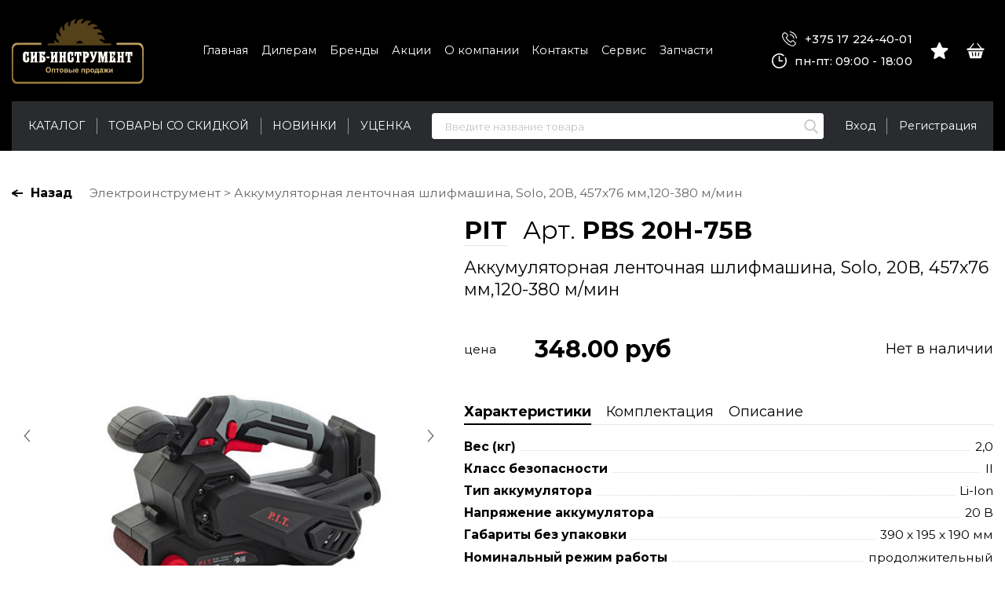

--- FILE ---
content_type: text/html; charset=UTF-8
request_url: https://xn--90an0a.xn--90ais/products/akkumulyatornaya-lentochnaya-shlifmashina-solo-20v-457h76-mm120-380-mmin
body_size: 14132
content:
<!DOCTYPE HTML>
<html lang="ru">
<head>
	<meta charset="utf-8" />
	<base href="https://xn--90an0a.xn--90ais/"/>
	<title>Аккумуляторная ленточная шлифмашина, Solo, 20В, 457х76 мм,120-380 м/мин</title>
	<meta http-equiv="X-UA-Compatible" content="IE=edge" />
	<meta name="viewport" content="width=device-width, initial-scale=1, user-scalable=no, maximum-scale=1, minimum-scale=1">
	<meta name="description" content="">
	<meta name="keywords"    content="Аккумуляторная ленточная шлифмашина, Solo, 20В, 457х76 мм,120-380 м/мин">
	<link rel="canonical" href="https://xn--90an0a.xn--90ais/products/akkumulyatornaya-lentochnaya-shlifmashina-solo-20v-457h76-mm120-380-mmin"/>		<link rel="shortcut icon" href="favicon.ico" type="image/x-icon" />
	<link rel="icon" href="favicon.ico" type="image/x-icon" />
	<meta name="cmsmagazine" content="468f70ab91e70c908dc7b4a7dee94232"/>
    <meta name="yandex-verification" content="66cba59b95c81700" />
	<meta name="it-rating" content="it-rat-c1a5de279a1e954ecc24af76ceb0188e"/>
	<link href="design/new_sib_axora/css/fonts.css?26082021" rel="stylesheet" type="text/css" />
	<link href="design/new_sib_axora/css/normalize.min.css?26082021" rel="stylesheet" type="text/css" />
			<link href="design/new_sib_axora/js/lib/jquery.fancybox/jquery.fancybox.css?26082021" rel="stylesheet" type="text/css" />
		<link href="design/new_sib_axora/js/lib/jquery.formstyler/jquery.formstyler.css?26082021" rel="stylesheet" type="text/css" />
		<link href="design/new_sib_axora/js/lib/jquery.mCustomScrollbar/jquery.mCustomScrollbar.css?26082021" rel="stylesheet" type="text/css" />
		<link href="design/new_sib_axora/js/lib/jquery.slick/slick.css?26082021" rel="stylesheet" type="text/css" />
		<link href="design/new_sib_axora/js/lib/jquery-ui-1.11.4/jquery-ui.min.css?26082021" rel="stylesheet" type="text/css" />
		<link href="design/new_sib_axora/js/lib/jquery.carouselTicker/carouselTicker.css?26082021" rel="stylesheet" type="text/css" />
		<link rel="stylesheet" href="design/new_sib_axora/js/lib/swiper-8.4.7/swiper-bundle.min.css">
		<link rel="preconnect" href="https://fonts.gstatic.com">
	<link href="https://fonts.googleapis.com/css2?family=Oswald:wght@300&family=Montserrat:wght@300;400;500;600;700;800;900&display=swap" rel="stylesheet">
	<link href="design/new_sib_axora/css/bootstrap-grid.min.css?260820213" rel="stylesheet" type="text/css" />
	<link href="design/new_sib_axora/css/style.css?260820217" rel="stylesheet" type="text/css" />
	<link href="design/new_sib_axora/css/media.css?260820217" rel="stylesheet" type="text/css" />
			
	<link href="design/new_sib_axora/css/added.css?260820213" rel="stylesheet" type="text/css" />
	<script>
		var echo = false;
	</script>
	
		<!-- Global site tag (gtag.js) - Google Analytics -->
		<script async src="https://www.googletagmanager.com/gtag/js?id=UA-140964314-1"></script>
		<script>
		window.dataLayer = window.dataLayer || [];
		function gtag(){dataLayer.push(arguments);}
		gtag('js', new Date());

		gtag('config', 'UA-140964314-1');
		</script>
	
</head>

<body>
	<header class="header">
		<div class="wrapper">
			<div class="header__content">
				<div class="header__logo">
					<a href="https://xn--90an0a.xn--90ais/" class="logo">						<img src="https://xn--90an0a.xn--90ais/design/new_sib_axora/images/logo.svg" alt="" class="logo__img" style="width: 20em; height: 10em;">
					</a>				</div>

				<div class="header__menu">
					<div class="header__top-nav">
						<ul class="top-nav">
																								<li class="top-nav__item">
										<a data-page="10" href="https://xn--90an0a.xn--90ais/" class="top-nav__link">Главная</a>
									</li>
																																<li class="top-nav__item">
										<a data-page="13" href="https://xn--90an0a.xn--90ais/dileram" class="top-nav__link">Дилерам</a>
									</li>
																																<li class="top-nav__item">
										<a data-page="28" href="https://xn--90an0a.xn--90ais/brendy" class="top-nav__link">Бренды</a>
									</li>
																																<li class="top-nav__item">
										<a data-page="25" href="https://xn--90an0a.xn--90ais/blog" class="top-nav__link">Акции</a>
									</li>
																																																														<li class="top-nav__item">
										<a data-page="1" href="https://xn--90an0a.xn--90ais/o-kompanii" class="top-nav__link">О компании</a>
									</li>
																																<li class="top-nav__item">
										<a data-page="6" href="https://xn--90an0a.xn--90ais/contact" class="top-nav__link">Контакты</a>
									</li>
																																																																																																																																											 			<li class="top-nav__item">
								<a target="_blank" href="https://xn----9sbelme8cdde.xn--90ais/servis" class="top-nav__link">Сервис</a>
							</li>
				 			<li class="top-nav__item">
								<a target="_blank" href="https://xn----9sbelme8cdde.xn--90ais/" class="top-nav__link">Запчасти</a>
							</li>
                     </ul>
					</div>
				</div>

				<div class="header__contacts">
					<a href="tel:+375172244001" class="header__contacts-phone" onclick="ym(48113789,'reachGoal','click'); gtag('event','click_tel'); return true"><svg class="svg-icon" style="width: 1.9em; height: 1.9em;"><use xlink:href="#icon-phone"></use></svg> +375 17 224-40-01</a>
					<span class="header__contacts-time"><svg class="svg-icon" style="width: 1.9em; height: 1.9em;"><use xlink:href="#icon-clock"></use></svg> пн-пт:  09:00 - 18:00</span>
				</div>
				
				<div class="header__control">
					<div class="header__control-item">
						<div class="awaiting-field js-awaiting-field">
			<span class="awaiting-field__btn">
		    <span class="awaiting-field__btn-icon">
		    	<svg class="awaiting-field__icon svg-icon" style="width: 2.3em; height: 2.1em;"><use xlink:href="#icon-await"></use></svg>
		    </span>
		</span>
	</div>
					</div>

					<div class="header__control-item">
						<div class="basket-field js-basket-field">
			<span class="basket-field__btn">
			<span class="basket-field__btn-icon">
				<svg class="basket-field__icon svg-icon" style="width: 2.3em; height: 2em;"><use xlink:href="#icon-cart"></use></svg>
			</span>
		</span>
	</div>

					</div>
				</div>
			</div>

			<div class="header__line">
				<div class="header__nav">
					<nav class="nav js-nav">
	<ul class="nav__list js-nav-list">
		<li class="nav__item">
			<a href="/catalog/elektroinstrument" class="nav__link">Каталог</a>
		</li>
		<li class="nav__item">
			<a href="/actions-products" class="nav__link">Товары со скидкой</a>
		</li>
		<li class="nav__item">
			<a href="/new-products" class="nav__link">Новинки</a>
		</li>
     	<li class="nav__item">
			<a href="/catalog/utsenka" class="nav__link">Уценка</a>
		</li>
	</ul>
</nav>
				</div>

				<div class="header__search">
					<div class="search-field">
						<form class="search-field__form js-validation-form" action="products">
							<input type="text" class="search-field__input" placeholder="Введите название товара" name="keyword" value="" required>
							<button type="submit" class="search-field__btn">
								<svg class="svg-icon" style="width: 1.8em; height: 1.8em;"><use xlink:href="#icon-search"></use></svg>
							</button>
						</form>
					</div>
				</div>

				<div class="header__account">
					<ul class="account-field">
													<li class="account-field__item">
								<a href="https://xn--90an0a.xn--90ais/user/login" class="account-field__link">Вход</a>
							</li>
							<li class="account-field__item">
								<a href="https://xn--90an0a.xn--90ais/user/register" class="account-field__link" onclick="ym(48113789,'reachGoal','clickRegBtn'); gtag('event','click_btn_reg'); return true">Регистрация</a>
							</li>
											</ul>
				</div>
			</div>
		</div>
	</header>

	<div class="search">
        <div class="search__main">
            <div class="container">
                <div class="search__main-inner">
                    <form action="products" class="b-search__form search__form js-validation-form" novalidate="novalidate">
                        <div class="form-row">
                            <div class="col flex-grow-1">
                                <input  type="text" class="search__input form-control js-autocomplete-search" placeholder="Поиск" name="keyword" required>
                            </div>

                            <div class="col-auto">
                                <button type="button" class="search__clear btn btn_border">&times;</button>
                            </div>
                            
                            <div class="col-auto">
                                <button type="submit" class="search__btn btn">Поиск</button>
                            </div>
                        </div>
                    </form>
                </div>
            </div>
        </div>

        <div class="search__content">
            <div class="container">
                <div class="search__content-inner">
                    <div class="search__result js-autocomplete-search-results"></div>
                </div>
            </div>
        </div>
    </div>

	



<div class="section">
    
    <div class="breadcrumbs-wrapper">
        <div class="wrapper">
            <div class="breadcrumbs" itemscope="" itemtype="http://schema.org/BreadcrumbList">
                <span class="breadcrumbs__back js-back-link">Назад</span>
                <div class="breadcrumbs__item">
                    <a href="https://xn--90an0a.xn--90ais/catalog/elektroinstrument" class="breadcrumbs__link"
                       itemscope="" itemprop="itemListElement" itemtype="http://schema.org/ListItem">
                        <span itemprop="name">Электроинструмент</span>
                    </a>
                </div>
                <div class="breadcrumbs__item">Аккумуляторная ленточная шлифмашина, Solo, 20В, 457х76 мм,120-380 м/мин</div>
            </div>
        </div>
    </div>
    <div class="catalog-header-mob">
        <div class="catalog-header-mob__field">
            <a href="https://xn--90an0a.xn--90ais/catalog/elektroinstrument"
               class="catalog-header-mob__link catalog-header-mob__link_back">
                <span class="catalog-header-mob__link-text"> Назад в каталог</span>
            </a>
        </div>

        <!--<div class="catalog-header-mob__field">
				<a href="https://xn--90an0a.xn--90ais/catalog/elektroinstrument" class="catalog-header-mob__link a">
					<span class="catalog-header-mob__link-text">Каталог</span>
				</a>
			</div>-->

    </div>

    <section class="product-section">
        <div class="wrapper">
            <div class="product js-product">
                <div class="product__image-field zoom-image-field js-product-image-field">
                    <div class="product-image js-product-image">
                        <div class="product-image__main js-product-image-main">
                                                            <div class="product-image__main-item">
                                    <div class="zoom-image" data-zoom-image="https://xn--90an0a.xn--90ais/files/products/d51a8be4-43d2-11ed-80e2-000c29ab357b_d9c6de60-4baa-11ee-ad7b-000c2982502b.600x600.jpeg?513e3a57124dc745cf809b08d0b37bcb">
                                        <div class="zoom-image__inner">
                                            <img src="https://xn--90an0a.xn--90ais/files/products/d51a8be4-43d2-11ed-80e2-000c29ab357b_d9c6de60-4baa-11ee-ad7b-000c2982502b.600x600.jpeg?513e3a57124dc745cf809b08d0b37bcb" class="zoom-image__image">
                                        </div>
                                    </div>
                                </div>
                                                            <div class="product-image__main-item">
                                    <div class="zoom-image" data-zoom-image="https://xn--90an0a.xn--90ais/files/products/d51a8be4-43d2-11ed-80e2-000c29ab357b_d9c6de5f-4baa-11ee-ad7b-000c2982502b.600x600.jpeg?1e3f4fcd19f11d9650ee0f62c9712164">
                                        <div class="zoom-image__inner">
                                            <img src="https://xn--90an0a.xn--90ais/files/products/d51a8be4-43d2-11ed-80e2-000c29ab357b_d9c6de5f-4baa-11ee-ad7b-000c2982502b.600x600.jpeg?1e3f4fcd19f11d9650ee0f62c9712164" class="zoom-image__image">
                                        </div>
                                    </div>
                                </div>
                                                            <div class="product-image__main-item">
                                    <div class="zoom-image" data-zoom-image="https://xn--90an0a.xn--90ais/files/products/d51a8be4-43d2-11ed-80e2-000c29ab357b_d9c6de61-4baa-11ee-ad7b-000c2982502b.600x600.jpeg?983ccfdeb2d791826276ce5d140280f9">
                                        <div class="zoom-image__inner">
                                            <img src="https://xn--90an0a.xn--90ais/files/products/d51a8be4-43d2-11ed-80e2-000c29ab357b_d9c6de61-4baa-11ee-ad7b-000c2982502b.600x600.jpeg?983ccfdeb2d791826276ce5d140280f9" class="zoom-image__image">
                                        </div>
                                    </div>
                                </div>
                                                            <div class="product-image__main-item">
                                    <div class="zoom-image" data-zoom-image="https://xn--90an0a.xn--90ais/files/products/d51a8be4-43d2-11ed-80e2-000c29ab357b_d9c6de62-4baa-11ee-ad7b-000c2982502b.600x600.jpeg?180d094c8aaf58383f31900ec8204a4c">
                                        <div class="zoom-image__inner">
                                            <img src="https://xn--90an0a.xn--90ais/files/products/d51a8be4-43d2-11ed-80e2-000c29ab357b_d9c6de62-4baa-11ee-ad7b-000c2982502b.600x600.jpeg?180d094c8aaf58383f31900ec8204a4c" class="zoom-image__image">
                                        </div>
                                    </div>
                                </div>
                                                            <div class="product-image__main-item">
                                    <div class="zoom-image" data-zoom-image="https://xn--90an0a.xn--90ais/files/products/d51a8be4-43d2-11ed-80e2-000c29ab357b_2b09b7e3-9d63-11ed-80e6-000c29ab357b.600x600.jpeg?2542ffed4ea6ca4d167d9e3e4819121d">
                                        <div class="zoom-image__inner">
                                            <img src="https://xn--90an0a.xn--90ais/files/products/d51a8be4-43d2-11ed-80e2-000c29ab357b_2b09b7e3-9d63-11ed-80e6-000c29ab357b.600x600.jpeg?2542ffed4ea6ca4d167d9e3e4819121d" class="zoom-image__image">
                                        </div>
                                    </div>
                                </div>
                                                    </div>
                        <div class="product-image__thumbs js-product-image-thumbs">
                                                            <div class="product-image__thumbs-item">
                                    <img src="https://xn--90an0a.xn--90ais/files/products/d51a8be4-43d2-11ed-80e2-000c29ab357b_d9c6de60-4baa-11ee-ad7b-000c2982502b.600x600.jpeg?513e3a57124dc745cf809b08d0b37bcb" alt="Аккумуляторная ленточная шлифмашина, Solo, 20В, 457х76 мм,120-380 м/мин"
                                         class="product-image__thumbs-img">
                                </div>
                                                            <div class="product-image__thumbs-item">
                                    <img src="https://xn--90an0a.xn--90ais/files/products/d51a8be4-43d2-11ed-80e2-000c29ab357b_d9c6de5f-4baa-11ee-ad7b-000c2982502b.600x600.jpeg?1e3f4fcd19f11d9650ee0f62c9712164" alt="Аккумуляторная ленточная шлифмашина, Solo, 20В, 457х76 мм,120-380 м/мин"
                                         class="product-image__thumbs-img">
                                </div>
                                                            <div class="product-image__thumbs-item">
                                    <img src="https://xn--90an0a.xn--90ais/files/products/d51a8be4-43d2-11ed-80e2-000c29ab357b_d9c6de61-4baa-11ee-ad7b-000c2982502b.600x600.jpeg?983ccfdeb2d791826276ce5d140280f9" alt="Аккумуляторная ленточная шлифмашина, Solo, 20В, 457х76 мм,120-380 м/мин"
                                         class="product-image__thumbs-img">
                                </div>
                                                            <div class="product-image__thumbs-item">
                                    <img src="https://xn--90an0a.xn--90ais/files/products/d51a8be4-43d2-11ed-80e2-000c29ab357b_d9c6de62-4baa-11ee-ad7b-000c2982502b.600x600.jpeg?180d094c8aaf58383f31900ec8204a4c" alt="Аккумуляторная ленточная шлифмашина, Solo, 20В, 457х76 мм,120-380 м/мин"
                                         class="product-image__thumbs-img">
                                </div>
                                                            <div class="product-image__thumbs-item">
                                    <img src="https://xn--90an0a.xn--90ais/files/products/d51a8be4-43d2-11ed-80e2-000c29ab357b_2b09b7e3-9d63-11ed-80e6-000c29ab357b.600x600.jpeg?2542ffed4ea6ca4d167d9e3e4819121d" alt="Аккумуляторная ленточная шлифмашина, Solo, 20В, 457х76 мм,120-380 м/мин"
                                         class="product-image__thumbs-img">
                                </div>
                                                    </div>
                    </div>
                    <div class="product-icons">
                                            </div>
                                            <div class="product-barcode">Штрихкод: 6926619727777</div>
                                    </div>
                <div class="product__content">
                    <div class="product__content-inner">
                        <div class="product__header">
                                                            <div class="product__header-top">
                                                                            <a href="https://xn--90an0a.xn--90ais/brands/pit"
                                           class="product__brand">PIT</a>
                                                                                                                <span class="product__sku">
												Арт. <b>PBS 20H-75B</b>
											</span>
                                                                    </div>
                                                        <h1 data-product="138494" class="product__title">Аккумуляторная ленточная шлифмашина, Solo, 20В, 457х76 мм,120-380 м/мин</h1>
                            <div class="product__labels">
                                                                                                                                                            </div>
                                                    </div>
                        <div class="product__variants">

                                                            <div class="product__variant">
                                    <div class="product__variant-title"> цена</div>
                                    <div class="product__variant-price">
                                        <span class="js-price-area-156492">
                                                                                            348.00
                                                                                    </span>
                                        руб</div>
                                    <div class="product__variant-count">
                                                                                                                                    Нет в наличии
                                                                                    
                                    </div>
                                    <!--<div class="product__variant-submit">
                                        <div class="product__variant-btn"><span>В корзину</span></div>
                                    </div>-->
                                </div>
                                                                                </div>
                        <!-- -->
                        <div class="product__tabs">
                            <div class="product__tabs-header">
                                                                    <button class="product__tabs-link active" type="button">Характеристики</button>
                                                                                                    <button class="product__tabs-link"
                                            type="button">Комплектация
                                    </button>
                                                                <button class="product__tabs-link"
                                        type="button">Описание
                                </button>
                            </div>
                                                            <div class="product__tabs-body active">
                                    <ul class="data-list">
                                                                                    <li class="data-list__row">
                                                <span class="data-list__title">Вес (кг)</span>
                                                <span class="data-list__description">2,0</span>
                                            </li>
                                                                                    <li class="data-list__row">
                                                <span class="data-list__title">Класс безопасности</span>
                                                <span class="data-list__description">II</span>
                                            </li>
                                                                                    <li class="data-list__row">
                                                <span class="data-list__title">Тип аккумулятора</span>
                                                <span class="data-list__description">Li-Ion</span>
                                            </li>
                                                                                    <li class="data-list__row">
                                                <span class="data-list__title">Напряжение аккумулятора</span>
                                                <span class="data-list__description">20 В</span>
                                            </li>
                                                                                    <li class="data-list__row">
                                                <span class="data-list__title">Габариты без упаковки</span>
                                                <span class="data-list__description">390 х 195 х 190 мм</span>
                                            </li>
                                                                                    <li class="data-list__row">
                                                <span class="data-list__title">Номинальный режим работы</span>
                                                <span class="data-list__description">продолжительный</span>
                                            </li>
                                                                                    <li class="data-list__row">
                                                <span class="data-list__title">Размер абразивной поверхности</span>
                                                <span class="data-list__description">76 х 220 мм</span>
                                            </li>
                                                                                    <li class="data-list__row">
                                                <span class="data-list__title">Регулировка частоты вращения двигателя</span>
                                                <span class="data-list__description">есть</span>
                                            </li>
                                                                                    <li class="data-list__row">
                                                <span class="data-list__title">Скорость ленты</span>
                                                <span class="data-list__description">120 - 380 м/мин</span>
                                            </li>
                                                                                    <li class="data-list__row">
                                                <span class="data-list__title">Размер абразивной ленты</span>
                                                <span class="data-list__description">76 x 457 мм</span>
                                            </li>
                                                                            </ul>
                                </div>
                                                                                        <div class="product__tabs-body">
                                    <p>Машина шлифовальная<strong></strong><br />Пылесборник<br />Шлифовальная лента<br />Руководство по эксплуатации<br />Упаковка</p><p><em><strong>АКБ</strong></em>&nbsp;и&nbsp;<em><strong>ЗУ</strong></em>&nbsp;приобретаются отдельно</p>
                                </div>
                                                        <div class="product__tabs-body">
                                <p><span>Аккумуляторная ленточная шлифмашина&nbsp;</span><strong>P.I.T. PBS20H-75B</strong><span>&nbsp;входит в семейство инструментов на единой аккумуляторной системе&nbsp;</span><em><strong>OnePower</strong></em><span>. Аккумуляторы этой серии надежно защищены от перегрузок, перегрева и саморазряда. При этом быстро заряжаются и обеспечивают стабильную работу на все время использования.&nbsp;</span><span>Шлифовальная ленточная машина&nbsp;</span><strong>P.I.T. PBS20H-75B Solo</strong><span>&nbsp;&mdash;&nbsp;это удобный и производительный инструмент для обработки древесины и других материалов. Она оптимально подходит для обработки больших поверхностей.&nbsp;</span><span>Благодаря установке лент различной зернистости можно использовать для шлифования древесины, крашеных поверхностей, мебели и удаления ржавчины.&nbsp;</span><span>Удобная&nbsp;</span><em><strong>прорезиненная</strong></em><span>&nbsp;основная рукоятка и дополнительная рукоятки для комфортной продолжительной работы.&nbsp;</span><span>Использование&nbsp;</span><em><strong>подшипников&nbsp;</strong></em><span>в конструкции повышает надёжность инструмента.&nbsp;</span><em><strong>Пылесборник</strong></em><span>&nbsp;для уменьшения количества пыли на рабочем месте.</span><br /><em><strong>Регулировка оборотов</strong></em><span>&nbsp;для обработки различных материалов.&nbsp;</span><em><strong>Стандартный</strong></em><span>&nbsp;размер ленты для лучшей совместимости.&nbsp;</span><em><strong>Быстрая замена</strong></em><span>&nbsp;шлифовальной ленты.</span></p>
                            </div>
                            <div class="product__info">

                                &laquo;Информация о&nbsp;товаре предоставлена для ознакомления и&nbsp;не&nbsp;является
                                публичной офертой. Фотографии предоставлены производителем и&nbsp;могут отличаться от&nbsp;оригинала
                                внешним видом т.к. это зависит от&nbsp;настроек экрана. Производитель может изменять
                                дизайн, технические характеристики и&nbsp;комплектацию изделия без уведомления об&nbsp;этом
                                продавца. Уточняйте важные для Вас параметры при заказе&raquo;.
                            </div>
                        </div>
                    </div>
                </div>
            </div>

            
            
            
                            
                    
                                            <section class="b-catalog__section b-catalog__section-featured">
                            <section class="b-catalog__list">
                                <header class="b-catalog__header js-catalog__header">
                                    <h2 class="b-catalog__title">Аккумуляторы и ЗУ PIT</h2>
                                </header>
                                
                                                                    <section
        class="
        b-catalog__item
         b-item
          js-item
           is-special
 js-f-brand-50 js-f-label-all
 js-f-stock">
    <div class="b-item__cell b-item__cell_image">
        <a href="https://xn--90an0a.xn--90ais/files/products/pk12-20_1.600x600.jpg?1c1c77a57728a2917d3a3a0d3ba7a44e" class="b-item__image-wrapper js-item-image-wrapper">
                                                <img src="[data-uri]"
                         data-echo="https://xn--90an0a.xn--90ais/files/products/pk12-20_1.80x80.jpg?2a038e9904baf6d0101f1257c80ec323" alt="Аккумулятор OnePower P.I.T., 12В, 2,0Ач, Li-Ion, плата, 3 контакта"
                         class="b-item__image">
                    <noscript>

                    </noscript>
                                    </a>
    </div>

    <div class="b-item__cell b-item__cell_content">
        <div class="b-item__content-wrapper">
            <h3 class="b-item__title">
                <a href="https://xn--90an0a.xn--90ais/products/akkumulyator-onepower-pit-12v-20ach-li-ion-plata-3-kontakta">Аккумулятор OnePower P.I.T., 12В, 2,0Ач, Li-Ion, плата, 3 контакта</a>
            </h3>
            <div class="b-item__data">
                                    <div class="b-item__data-item">PIT расходник</div>
                
                                    <div class="b-item__data-item">Арт. <strong>PK12-2,0</strong>
                    </div>
                
                
                
                            </div>
        </div>
    </div>

    <div class="b-item__cell b-item__cell_available">
        <span class="b-item__available-icon">
                            <i class="_c20">
                    <span></span>
                    <span></span>
                    <span></span>
                    <small>Менее 20 шт.</small>
                </i>
                    </span>

                    <span class="b-item__available is-active">В наличии</span>
            </div>

    <div class="b-item__cell b-item__cell_price">
                    <div class="b-item__price-row js-item-price-row">
                <div class="b-item__price-field">
                    <span class="b-item__price-title">цена
                    </span>

                    <span class="b-item__price ">
                        <span class="js-price-area-174202">
                                                                  58.00
                                                       </span>
                        руб
                    </span>
                </div>
                <div class="b-item__count-field">
                    <input  type="number"
                                                                             data-variant-id="174202"
                                                                             value=""
                                                                             class="b-item__count js-styler js-item-count"
                                                                             min="0"
                                                                             data-min="1"
                                                                             max="1008">
                </div>
            </div>
                    </div>

    </section>

                                                                    <section
        class="
        b-catalog__item
         b-item
          js-item
           is-special
 js-f-brand-50 js-f-label-all
 js-f-no-stock ">
    <div class="b-item__cell b-item__cell_image">
        <a href="https://xn--90an0a.xn--90ais/files/products/pit_pk12-15.600x600.jpg?b47389c19f5949e3439d301f1fc4d872" class="b-item__image-wrapper js-item-image-wrapper">
                                                <img src="[data-uri]"
                         data-echo="https://xn--90an0a.xn--90ais/files/products/pit_pk12-15.80x80.jpg?361565cc692ed79fdee12cd802d64446" alt="Аккумулятор OnePower, 12 В, 1,5 Ач, Li-Ion"
                         class="b-item__image">
                    <noscript>

                    </noscript>
                                    </a>
    </div>

    <div class="b-item__cell b-item__cell_content">
        <div class="b-item__content-wrapper">
            <h3 class="b-item__title">
                <a href="https://xn--90an0a.xn--90ais/products/akkumulyator-onepower-12-v-15-ach-li-ion">Аккумулятор OnePower, 12 В, 1,5 Ач, Li-Ion</a>
            </h3>
            <div class="b-item__data">
                                    <div class="b-item__data-item">PIT расходник</div>
                
                                    <div class="b-item__data-item">Арт. <strong>PK 12-1,5</strong>
                    </div>
                
                
                
                            </div>
        </div>
    </div>

    <div class="b-item__cell b-item__cell_available">
        <span class="b-item__available-icon">
                            <i class="_c0">
                    <span></span>
                    <span></span>
                    <span></span>
                    <small>Данного товара нет</small>
                </i>
                    </span>

                    <span class="b-item__available">
				                    Нет в наличии
                			</span>
            </div>

    <div class="b-item__cell b-item__cell_price">
                    <div class="b-item__price-row js-item-price-row">
                <div class="b-item__price-field">
                    <span class="b-item__price-title">цена
                    </span>

                    <span class="b-item__price ">
                        <span class="js-price-area-158984">
                                                                  49.00
                                                       </span>
                        руб
                    </span>
                </div>
                <div class="b-item__count-field">
                    <input  disabled type="number"
                                                                             data-variant-id="158984"
                                                                             value=""
                                                                             class="b-item__count js-styler js-item-count"
                                                                             min="0"
                                                                             data-min="1"
                                                                             max="0">
                </div>
            </div>
                    </div>

    </section>

                                                                    <section
        class="
        b-catalog__item
         b-item
          js-item
           is-special
 js-f-brand-50 js-f-label-all
 js-f-stock">
    <div class="b-item__cell b-item__cell_image">
        <a href="https://xn--90an0a.xn--90ais/files/products/PH20-2.0.600x600.jpg?b6637d032da6929f75ce8313c4de84c6" class="b-item__image-wrapper js-item-image-wrapper">
                                                <img src="[data-uri]"
                         data-echo="https://xn--90an0a.xn--90ais/files/products/PH20-2.0.80x80.jpg?c5ab4d447a4a71124c7b2d9bda502af1" alt="Аккумулятор 20В., 2Ач.,Li-ion"
                         class="b-item__image">
                    <noscript>

                    </noscript>
                                    </a>
    </div>

    <div class="b-item__cell b-item__cell_content">
        <div class="b-item__content-wrapper">
            <h3 class="b-item__title">
                <a href="https://xn--90an0a.xn--90ais/products/akkumulyator-20v-2achli-ion">Аккумулятор 20В., 2Ач.,Li-ion</a>
            </h3>
            <div class="b-item__data">
                                    <div class="b-item__data-item">PIT расходник</div>
                
                                    <div class="b-item__data-item">Арт. <strong>PH20-2.0</strong>
                    </div>
                
                
                
                            </div>
        </div>
    </div>

    <div class="b-item__cell b-item__cell_available">
        <span class="b-item__available-icon">
                            <i class="_c50">
                    <span></span>
                    <span></span>
                    <span></span>
                    <small>Достаточно на складе</small>
                </i>
                    </span>

                    <span class="b-item__available is-active">В наличии</span>
            </div>

    <div class="b-item__cell b-item__cell_price">
                    <div class="b-item__price-row js-item-price-row">
                <div class="b-item__price-field">
                    <span class="b-item__price-title">цена
                    </span>

                    <span class="b-item__price ">
                        <span class="js-price-area-123621">
                                                                  100.00
                                                       </span>
                        руб
                    </span>
                </div>
                <div class="b-item__count-field">
                    <input  type="number"
                                                                             data-variant-id="123621"
                                                                             value=""
                                                                             class="b-item__count js-styler js-item-count"
                                                                             min="0"
                                                                             data-min="1"
                                                                             max="1046">
                </div>
            </div>
                    </div>

    </section>

                                                                    <section
        class="
        b-catalog__item
         b-item
          js-item
           is-special
 js-f-brand-50 js-f-label-all
 js-f-stock">
    <div class="b-item__cell b-item__cell_image">
        <a href="https://xn--90an0a.xn--90ais/files/products/4e607e4e-e015-11e9-857b-0cc47adbc069_600493c4-9850-11eb-80e6-0cc47adbc069.600x600.jpeg?54e5bf547768cf68f32fb941c18c5f64" class="b-item__image-wrapper js-item-image-wrapper">
                                                <img src="[data-uri]"
                         data-echo="https://xn--90an0a.xn--90ais/files/products/4e607e4e-e015-11e9-857b-0cc47adbc069_600493c4-9850-11eb-80e6-0cc47adbc069.80x80.jpeg?6f0e530524d4c0cdb861889a403cd1fc" alt="Аккумулятор 20В., 4Ач.,Li-ion"
                         class="b-item__image">
                    <noscript>

                    </noscript>
                                    </a>
    </div>

    <div class="b-item__cell b-item__cell_content">
        <div class="b-item__content-wrapper">
            <h3 class="b-item__title">
                <a href="https://xn--90an0a.xn--90ais/products/akkumulyator-20v-4achli-ion">Аккумулятор 20В., 4Ач.,Li-ion</a>
            </h3>
            <div class="b-item__data">
                                    <div class="b-item__data-item">PIT расходник</div>
                
                                    <div class="b-item__data-item">Арт. <strong>PH20-4.0</strong>
                    </div>
                
                
                
                            </div>
        </div>
    </div>

    <div class="b-item__cell b-item__cell_available">
        <span class="b-item__available-icon">
                            <i class="_c20">
                    <span></span>
                    <span></span>
                    <span></span>
                    <small>Менее 20 шт.</small>
                </i>
                    </span>

                    <span class="b-item__available is-active">В наличии</span>
            </div>

    <div class="b-item__cell b-item__cell_price">
                    <div class="b-item__price-row js-item-price-row">
                <div class="b-item__price-field">
                    <span class="b-item__price-title">цена
                    </span>

                    <span class="b-item__price ">
                        <span class="js-price-area-123629">
                                                                  191.00
                                                       </span>
                        руб
                    </span>
                </div>
                <div class="b-item__count-field">
                    <input  type="number"
                                                                             data-variant-id="123629"
                                                                             value=""
                                                                             class="b-item__count js-styler js-item-count"
                                                                             min="0"
                                                                             data-min="1"
                                                                             max="1012">
                </div>
            </div>
                    </div>

    </section>

                                                                    <section
        class="
        b-catalog__item
         b-item
          js-item
           is-special
 js-f-brand-50 js-f-label-all
 js-f-stock">
    <div class="b-item__cell b-item__cell_image">
        <a href="https://xn--90an0a.xn--90ais/files/products/36691f99-e25a-11ed-ad5f-000c2982502b_36691f9b-e25a-11ed-ad5f-000c2982502b.600x600.jpeg?497b3558d2716c5beb325f92ceccb24b" class="b-item__image-wrapper js-item-image-wrapper">
                                                <img src="[data-uri]"
                         data-echo="https://xn--90an0a.xn--90ais/files/products/36691f99-e25a-11ed-ad5f-000c2982502b_36691f9b-e25a-11ed-ad5f-000c2982502b.80x80.jpeg?43bd66e021b2bbe1b5a90647317f469d" alt="Аккумулятор 20В., 5Ач.,Li-ion"
                         class="b-item__image">
                    <noscript>

                    </noscript>
                                    </a>
    </div>

    <div class="b-item__cell b-item__cell_content">
        <div class="b-item__content-wrapper">
            <h3 class="b-item__title">
                <a href="https://xn--90an0a.xn--90ais/products/akkumulyator-20v-5achli-ion">Аккумулятор 20В., 5Ач.,Li-ion</a>
            </h3>
            <div class="b-item__data">
                                    <div class="b-item__data-item">PIT расходник</div>
                
                                    <div class="b-item__data-item">Арт. <strong>PH20-5.0</strong>
                    </div>
                
                
                
                            </div>
        </div>
    </div>

    <div class="b-item__cell b-item__cell_available">
        <span class="b-item__available-icon">
                            <i class="_c50">
                    <span></span>
                    <span></span>
                    <span></span>
                    <small>Достаточно на складе</small>
                </i>
                    </span>

                    <span class="b-item__available is-active">В наличии</span>
            </div>

    <div class="b-item__cell b-item__cell_price">
                    <div class="b-item__price-row js-item-price-row">
                <div class="b-item__price-field">
                    <span class="b-item__price-title">цена
                    </span>

                    <span class="b-item__price ">
                        <span class="js-price-area-160171">
                                                                  229.00
                                                       </span>
                        руб
                    </span>
                </div>
                <div class="b-item__count-field">
                    <input  type="number"
                                                                             data-variant-id="160171"
                                                                             value=""
                                                                             class="b-item__count js-styler js-item-count"
                                                                             min="0"
                                                                             data-min="1"
                                                                             max="1034">
                </div>
            </div>
                    </div>

    </section>

                                                                    <section
        class="
        b-catalog__item
         b-item
          js-item
           is-special
 js-f-brand-50 js-f-label-all
 js-f-stock">
    <div class="b-item__cell b-item__cell_image">
        <a href="https://xn--90an0a.xn--90ais/files/products/20-6.600x600.jpg?4488ad83fa6342c48a841422ec0511b2" class="b-item__image-wrapper js-item-image-wrapper">
                                                <img src="[data-uri]"
                         data-echo="https://xn--90an0a.xn--90ais/files/products/20-6.80x80.jpg?5c4ff94b1200b819ef18d90bf167cb9c" alt="Аккумулятор OnePower P.I.T. PH20-6.0"
                         class="b-item__image">
                    <noscript>

                    </noscript>
                                    </a>
    </div>

    <div class="b-item__cell b-item__cell_content">
        <div class="b-item__content-wrapper">
            <h3 class="b-item__title">
                <a href="https://xn--90an0a.xn--90ais/products/akkumulyator-onepower-pit-ph20-60">Аккумулятор OnePower P.I.T. PH20-6.0</a>
            </h3>
            <div class="b-item__data">
                                    <div class="b-item__data-item">PIT расходник</div>
                
                                    <div class="b-item__data-item">Арт. <strong>PH20-6.0</strong>
                    </div>
                
                
                
                            </div>
        </div>
    </div>

    <div class="b-item__cell b-item__cell_available">
        <span class="b-item__available-icon">
                            <i class="_c20">
                    <span></span>
                    <span></span>
                    <span></span>
                    <small>Менее 20 шт.</small>
                </i>
                    </span>

                    <span class="b-item__available is-active">В наличии</span>
            </div>

    <div class="b-item__cell b-item__cell_price">
                    <div class="b-item__price-row js-item-price-row">
                <div class="b-item__price-field">
                    <span class="b-item__price-title">цена
                    </span>

                    <span class="b-item__price ">
                        <span class="js-price-area-165698">
                                                                  326.00
                                                       </span>
                        руб
                    </span>
                </div>
                <div class="b-item__count-field">
                    <input  type="number"
                                                                             data-variant-id="165698"
                                                                             value=""
                                                                             class="b-item__count js-styler js-item-count"
                                                                             min="0"
                                                                             data-min="1"
                                                                             max="1013">
                </div>
            </div>
                    </div>

    </section>

                                                                    <section
        class="
        b-catalog__item
         b-item
          js-item
           is-special
 js-f-brand-50 js-f-label-all
 js-f-stock">
    <div class="b-item__cell b-item__cell_image">
        <a href="https://xn--90an0a.xn--90ais/files/products/fa90cbe7-719b-11ee-ad7f-000c2982502b_26249c6c-7f21-11ef-add1-a036bcc9936f.600x600.jpg?cebb226cf74594ef1777943d222dcf61" class="b-item__image-wrapper js-item-image-wrapper">
                                                <img src="[data-uri]"
                         data-echo="https://xn--90an0a.xn--90ais/files/products/fa90cbe7-719b-11ee-ad7f-000c2982502b_26249c6c-7f21-11ef-add1-a036bcc9936f.80x80.jpg?352be6bd5537d94e3d1dafdc8f9e2e00" alt="Аккумулятор бивольтовый OnePower 20В/40В,4Ач/8Ач, li-Lon, индикация заряда, плата"
                         class="b-item__image">
                    <noscript>

                    </noscript>
                                    </a>
    </div>

    <div class="b-item__cell b-item__cell_content">
        <div class="b-item__content-wrapper">
            <h3 class="b-item__title">
                <a href="https://xn--90an0a.xn--90ais/products/akkumulyator-bivoltovyj-onepower-20v40v4ach8ach-li-lon-indikatsiya-zaryada-plata">Аккумулятор бивольтовый OnePower 20В/40В,4Ач/8Ач, li-Lon, индикация заряда, плата</a>
            </h3>
            <div class="b-item__data">
                                    <div class="b-item__data-item">PIT расходник</div>
                
                                    <div class="b-item__data-item">Арт. <strong>PH20-8.0</strong>
                    </div>
                
                
                
                            </div>
        </div>
    </div>

    <div class="b-item__cell b-item__cell_available">
        <span class="b-item__available-icon">
                            <i class="_c20">
                    <span></span>
                    <span></span>
                    <span></span>
                    <small>Менее 20 шт.</small>
                </i>
                    </span>

                    <span class="b-item__available is-active">В наличии</span>
            </div>

    <div class="b-item__cell b-item__cell_price">
                    <div class="b-item__price-row js-item-price-row">
                <div class="b-item__price-field">
                    <span class="b-item__price-title">цена
                    </span>

                    <span class="b-item__price ">
                        <span class="js-price-area-165703">
                                                                  389.00
                                                       </span>
                        руб
                    </span>
                </div>
                <div class="b-item__count-field">
                    <input  type="number"
                                                                             data-variant-id="165703"
                                                                             value=""
                                                                             class="b-item__count js-styler js-item-count"
                                                                             min="0"
                                                                             data-min="1"
                                                                             max="1007">
                </div>
            </div>
                    </div>

    </section>

                                                                    <section
        class="
        b-catalog__item
         b-item
          js-item
           is-special
 js-f-brand-50 js-f-label-all
 js-f-stock">
    <div class="b-item__cell b-item__cell_image">
        <a href="https://xn--90an0a.xn--90ais/files/products/cbb30ed3-ce22-11ed-8103-000c29ab357b_c7686050-d900-11ed-ad5c-000c2982502b.600x600.jpeg?fbfdd21754e067dda193a132e49e35fe" class="b-item__image-wrapper js-item-image-wrapper">
                                                <img src="[data-uri]"
                         data-echo="https://xn--90an0a.xn--90ais/files/products/cbb30ed3-ce22-11ed-8103-000c29ab357b_c7686050-d900-11ed-ad5c-000c2982502b.80x80.jpeg?9e596a40dc347a870534066048457955" alt="Зарядное устройство OnePower P.I.T. (12В, 15Вт, для всех АКБ 12В системы OnePower)"
                         class="b-item__image">
                    <noscript>

                    </noscript>
                                    </a>
    </div>

    <div class="b-item__cell b-item__cell_content">
        <div class="b-item__content-wrapper">
            <h3 class="b-item__title">
                <a href="https://xn--90an0a.xn--90ais/products/zaryadnoe-ustrojstvo-onepower-pit-12v-15vt-dlya-vseh-akb-12v-sistemy-onepower">Зарядное устройство OnePower P.I.T. (12В, 15Вт, для всех АКБ 12В системы OnePower)</a>
            </h3>
            <div class="b-item__data">
                                    <div class="b-item__data-item">PIT расходник</div>
                
                                    <div class="b-item__data-item">Арт. <strong>PK12-1,5A</strong>
                    </div>
                
                
                
                            </div>
        </div>
    </div>

    <div class="b-item__cell b-item__cell_available">
        <span class="b-item__available-icon">
                            <i class="_c50">
                    <span></span>
                    <span></span>
                    <span></span>
                    <small>Достаточно на складе</small>
                </i>
                    </span>

                    <span class="b-item__available is-active">В наличии</span>
            </div>

    <div class="b-item__cell b-item__cell_price">
                    <div class="b-item__price-row js-item-price-row">
                <div class="b-item__price-field">
                    <span class="b-item__price-title">цена
                    </span>

                    <span class="b-item__price ">
                        <span class="js-price-area-161307">
                                                                  29.00
                                                       </span>
                        руб
                    </span>
                </div>
                <div class="b-item__count-field">
                    <input  type="number"
                                                                             data-variant-id="161307"
                                                                             value=""
                                                                             class="b-item__count js-styler js-item-count"
                                                                             min="0"
                                                                             data-min="1"
                                                                             max="1026">
                </div>
            </div>
                    </div>

    </section>

                                                                    <section
        class="
        b-catalog__item
         b-item
          js-item
           is-special
 js-f-brand-50 js-f-label-all
 js-f-stock">
    <div class="b-item__cell b-item__cell_image">
        <a href="https://xn--90an0a.xn--90ais/files/products/PH20-2.4A.600x600.jpg?4aaaf2a3e2064fa7966ab540651013b1" class="b-item__image-wrapper js-item-image-wrapper">
                                                <img src="[data-uri]"
                         data-echo="https://xn--90an0a.xn--90ais/files/products/PH20-2.4A.80x80.jpg?bb51c787e3e490a96a0f8a5ca1993fad" alt="Зарядное устройство 6-21 В., 52 Вт., для Li-ion АКБ"
                         class="b-item__image">
                    <noscript>

                    </noscript>
                                    </a>
    </div>

    <div class="b-item__cell b-item__cell_content">
        <div class="b-item__content-wrapper">
            <h3 class="b-item__title">
                <a href="https://xn--90an0a.xn--90ais/products/zaryadnoe-ustrojstvo-6-21-v-52-vt-dlya-li-ion-akb">Зарядное устройство 6-21 В., 52 Вт., для Li-ion АКБ</a>
            </h3>
            <div class="b-item__data">
                                    <div class="b-item__data-item">PIT расходник</div>
                
                                    <div class="b-item__data-item">Арт. <strong>PH20-2.4А</strong>
                    </div>
                
                
                
                            </div>
        </div>
    </div>

    <div class="b-item__cell b-item__cell_available">
        <span class="b-item__available-icon">
                            <i class="_c50">
                    <span></span>
                    <span></span>
                    <span></span>
                    <small>Достаточно на складе</small>
                </i>
                    </span>

                    <span class="b-item__available is-active">В наличии</span>
            </div>

    <div class="b-item__cell b-item__cell_price">
                    <div class="b-item__price-row js-item-price-row">
                <div class="b-item__price-field">
                    <span class="b-item__price-title">цена
                    </span>

                    <span class="b-item__price ">
                        <span class="js-price-area-125149">
                                                                  58.00
                                                       </span>
                        руб
                    </span>
                </div>
                <div class="b-item__count-field">
                    <input  type="number"
                                                                             data-variant-id="125149"
                                                                             value=""
                                                                             class="b-item__count js-styler js-item-count"
                                                                             min="0"
                                                                             data-min="1"
                                                                             max="1034">
                </div>
            </div>
                    </div>

    </section>

                                                                    <section
        class="
        b-catalog__item
         b-item
          js-item
           is-special
 js-f-brand-50 js-f-label-all
 js-f-stock">
    <div class="b-item__cell b-item__cell_image">
        <a href="https://xn--90an0a.xn--90ais/files/products/2cf9c856-719c-11ee-ad7f-000c2982502b_14d4baca-5dfc-11ef-adb8-000c29287bd1.600x600.jpg?0b2572697322d64e737ccdb32015b92d" class="b-item__image-wrapper js-item-image-wrapper">
                                                <img src="[data-uri]"
                         data-echo="https://xn--90an0a.xn--90ais/files/products/2cf9c856-719c-11ee-ad7f-000c2982502b_14d4baca-5dfc-11ef-adb8-000c29287bd1.80x80.jpg?0d398f974a60d8065f5c7d19c4c9f9d1" alt="Зарядное устройство, 20В, ток 4.0А, 100Вт, для всех акб 20В системы OnePower"
                         class="b-item__image">
                    <noscript>

                    </noscript>
                                    </a>
    </div>

    <div class="b-item__cell b-item__cell_content">
        <div class="b-item__content-wrapper">
            <h3 class="b-item__title">
                <a href="https://xn--90an0a.xn--90ais/products/zaryadnoe-ustrojstvo-20v-tok-40a-100vt-dlya-vseh-akb-20v-sistemy-onepower">Зарядное устройство, 20В, ток 4.0А, 100Вт, для всех акб 20В системы OnePower</a>
            </h3>
            <div class="b-item__data">
                                    <div class="b-item__data-item">PIT расходник</div>
                
                                    <div class="b-item__data-item">Арт. <strong>PH20-4,0A</strong>
                    </div>
                
                
                
                            </div>
        </div>
    </div>

    <div class="b-item__cell b-item__cell_available">
        <span class="b-item__available-icon">
                            <i class="_c50">
                    <span></span>
                    <span></span>
                    <span></span>
                    <small>Достаточно на складе</small>
                </i>
                    </span>

                    <span class="b-item__available is-active">В наличии</span>
            </div>

    <div class="b-item__cell b-item__cell_price">
                    <div class="b-item__price-row js-item-price-row">
                <div class="b-item__price-field">
                    <span class="b-item__price-title">цена
                    </span>

                    <span class="b-item__price ">
                        <span class="js-price-area-165037">
                                                                  99.00
                                                       </span>
                        руб
                    </span>
                </div>
                <div class="b-item__count-field">
                    <input  type="number"
                                                                             data-variant-id="165037"
                                                                             value=""
                                                                             class="b-item__count js-styler js-item-count"
                                                                             min="0"
                                                                             data-min="1"
                                                                             max="1038">
                </div>
            </div>
                    </div>

    </section>

                                                                    <section
        class="
        b-catalog__item
         b-item
          js-item
           is-special
 js-f-brand-50 js-f-label-all
 js-f-stock">
    <div class="b-item__cell b-item__cell_image">
        <a href="https://xn--90an0a.xn--90ais/files/products/04a52b28-719d-11ee-ad7f-000c2982502b_f3939f30-4e4e-11ef-adb4-000c29287bd1.600x600.jpg?42242ecde9d3473e66cab2a1e9ce20f0" class="b-item__image-wrapper js-item-image-wrapper">
                                                <img src="[data-uri]"
                         data-echo="https://xn--90an0a.xn--90ais/files/products/04a52b28-719d-11ee-ad7f-000c2982502b_f3939f30-4e4e-11ef-adb4-000c29287bd1.80x80.jpg?19bdfff4be6b759418d981203b9ec1ed" alt="Адаптер для зарядки моб. устройств, 20В, аккум.OnePower, порты USB/Type-C, фонарик"
                         class="b-item__image">
                    <noscript>

                    </noscript>
                                    </a>
    </div>

    <div class="b-item__cell b-item__cell_content">
        <div class="b-item__content-wrapper">
            <h3 class="b-item__title">
                <a href="https://xn--90an0a.xn--90ais/products/adapter-dlya-zaryadki-mob-ustrojstv-20v-akkumonepower-porty-usbtype-c-fonarik">Адаптер для зарядки моб. устройств, 20В, аккум.OnePower, порты USB/Type-C, фонарик</a>
            </h3>
            <div class="b-item__data">
                                    <div class="b-item__data-item">PIT расходник</div>
                
                                    <div class="b-item__data-item">Арт. <strong>PAD20H-3A</strong>
                    </div>
                
                
                
                            </div>
        </div>
    </div>

    <div class="b-item__cell b-item__cell_available">
        <span class="b-item__available-icon">
                            <i class="_c20">
                    <span></span>
                    <span></span>
                    <span></span>
                    <small>Менее 20 шт.</small>
                </i>
                    </span>

                    <span class="b-item__available is-active">В наличии</span>
            </div>

    <div class="b-item__cell b-item__cell_price">
                    <div class="b-item__price-row js-item-price-row">
                <div class="b-item__price-field">
                    <span class="b-item__price-title">цена
                    </span>

                    <span class="b-item__price ">
                        <span class="js-price-area-165322">
                                                                  31.00
                                                       </span>
                        руб
                    </span>
                </div>
                <div class="b-item__count-field">
                    <input  type="number"
                                                                             data-variant-id="165322"
                                                                             value=""
                                                                             class="b-item__count js-styler js-item-count"
                                                                             min="0"
                                                                             data-min="1"
                                                                             max="1006">
                </div>
            </div>
                    </div>

    </section>

                                                            </section>
                        </section>
                    
                                    </div>
    </section>

</div>



	<div class="top-mob">
		<button type="button" class="top-mob__link a js-top-link">Наверх</button>
	</div>

	<footer class="footer">
		<div class="wrapper">
			<div class="footer__content">
				<div class="row">
					<div class="col-md-2">
						<div class="footer__logo">
							<a href="https://xn--90an0a.xn--90ais/" class="logo">								<img src="https://xn--90an0a.xn--90ais/design/new_sib_axora/images/logo.svg" alt="" class="logo__img" style="width: 18em; height: 9em;">
							</a>						</div>
					</div>
					<div class="col-md-4">
						<div class="footer__info">Вся информация о товарах на сайте носит справочный характер и не является публичной офертой.
Внешний вид, технические характеристики товара и комплектность могут отличаться от имеющихся в наличии. Уточняйте сведения на момент покупки и оплаты.</div>
					</div>
					<div class="col-md-6">
						<div class="row">
							<div class="col-4 col-md-4">
								<div class="footer__contacts">
									Бухгалтерия<br>
									<a href="tel:+375172244002">+375 17 224-40-02</a>
								</div>
							</div>
							<div class="col-4 col-md-4">
								<div class="footer__contacts">
									Отдел продаж<br>
									<a href="tel:+375172244001">+375 17 224-40-01</a>
								</div>
							</div>
							<div class="col-4 col-md-4">
								<div class="footer__contacts">
									Оптовые продажи:<br>
									<a href="tel:+375445552084">+375 44 772-76-93</a><br>
                                    <!--<a href="tel:+375296202045">+375 29 620-20-45</a><br>-->
									<!--<a href="tel:+375291761767">+375 29 176-176-7</a>-->
								</div>
							</div>
						</div>
					</div>
				</div>
			</div>
			<div class="footer__nav">
				<ul class="footer-nav">
																		<li class="footer-nav__item">
								<a data-page="10" href="https://xn--90an0a.xn--90ais/" class="footer-nav__link">Главная</a>
							</li>
																								<li class="footer-nav__item">
								<a data-page="13" href="https://xn--90an0a.xn--90ais/dileram" class="footer-nav__link">Дилерам</a>
							</li>
																								<li class="footer-nav__item">
								<a data-page="28" href="https://xn--90an0a.xn--90ais/brendy" class="footer-nav__link">Бренды</a>
							</li>
																								<li class="footer-nav__item">
								<a data-page="25" href="https://xn--90an0a.xn--90ais/blog" class="footer-nav__link">Акции</a>
							</li>
																																														<li class="footer-nav__item">
								<a data-page="1" href="https://xn--90an0a.xn--90ais/o-kompanii" class="footer-nav__link">О компании</a>
							</li>
																								<li class="footer-nav__item">
								<a data-page="6" href="https://xn--90an0a.xn--90ais/contact" class="footer-nav__link">Контакты</a>
							</li>
																																																																																																							</ul>
			</div>
			<div class="footer__copyright">СИБ-Инструмент © 2021</div>
		</div>
	</footer>

	<div class="popup-window" id="login-window">
		<form class="js-validation-form" onsubmit="ym(48113789,'reachGoal','sendFormReg')">
			<div class="popup-form-row">
				<label class="form-label">Логин</label>
				<input type="text" name="login" class="input-border" required>
			</div>
			<div class="popup-form-row">
				<label class="form-label">Пароль</label>
				<input type="password" name="password" class="input-border" required>
			</div>
			<div class="popup-btn-row">
				<button type="submit" class="btn btn_full">Вход</button>
			</div>
		</form>
	</div>

	

	<!-- <div class="popup-window" id="basket-success-window">
        <h3 style="align-center">Товар добавлен в корзину.</h3>
        <br>

        <a href="#" class="btn btn_full" style="margin-bottom: 1rem;">Перейти в корзину</a>
        <button type="button" class="btn btn_full js-popup-close">Закрыть</button>
    </div> -->

	
	<script type="text/javascript">
		/*! echo-js v1.7.3 | (c) 2016 @toddmotto | https://github.com/toddmotto/echo */
!function(t,e){"function"==typeof define&&define.amd?define(function(){return e(t)}):"object"==typeof exports?module.exports=e:t.echo=e(t)}(this,function(t){"use strict";var e,n,o,r,c,a={},u=function(){},d=function(t){return null===t.offsetParent},l=function(t,e){if(d(t))return!1;var n=t.getBoundingClientRect();return n.right>=e.l&&n.bottom>=e.t&&n.left<=e.r&&n.top<=e.b},i=function(){(r||!n)&&(clearTimeout(n),n=setTimeout(function(){a.render(),n=null},o))};return a.init=function(n){n=n||{};var d=n.offset||0,l=n.offsetVertical||d,f=n.offsetHorizontal||d,s=function(t,e){return parseInt(t||e,10)};e={t:s(n.offsetTop,l),b:s(n.offsetBottom,l),l:s(n.offsetLeft,f),r:s(n.offsetRight,f)},o=s(n.throttle,250),r=n.debounce!==!1,c=!!n.unload,u=n.callback||u,a.render(),document.addEventListener?(t.addEventListener("scroll",i,!1),t.addEventListener("load",i,!1)):(t.attachEvent("onscroll",i),t.attachEvent("onload",i))},a.render=function(n){for(var o,r,d=(n||document).querySelectorAll("[data-echo], [data-echo-background]"),i=d.length,f={l:0-e.l,t:0-e.t,b:(t.innerHeight||document.documentElement.clientHeight)+e.b,r:(t.innerWidth||document.documentElement.clientWidth)+e.r},s=0;i>s;s++)r=d[s],l(r,f)?(c&&r.setAttribute("data-echo-placeholder",r.src),null!==r.getAttribute("data-echo-background")?r.style.backgroundImage="url("+r.getAttribute("data-echo-background")+")":r.src!==(o=r.getAttribute("data-echo"))&&(r.src=o),c||(r.removeAttribute("data-echo"),r.removeAttribute("data-echo-background")),u(r,"load")):c&&(o=r.getAttribute("data-echo-placeholder"))&&(null!==r.getAttribute("data-echo-background")?r.style.backgroundImage="url("+o+")":r.src=o,r.removeAttribute("data-echo-placeholder"),u(r,"unload"));i||a.detach()},a.detach=function(){document.removeEventListener?t.removeEventListener("scroll",i):t.detachEvent("onscroll",i),clearTimeout(n)},a});

		echo.init({
			offset: 100,
			throttle: 250,
			debounce: false,
			unload: false,
			callback: function (element, op) {
				//console.log(element, 'has been', op + 'ed')
			}
		});
	</script>
	<div class="mobile-test"></div>

	<!-- <svg class="svg-icon" style="width: 4.4em; height: 4.5em;"><use xlink:href="#icon-subscribe"></use></svg> -->

<div class="svg-sprite">
    <svg xmlns="http://www.w3.org/2000/svg" xmlns:xlink="http://www.w3.org/1999/xlink">
        <symbol id="icon-phone" viewBox="0 0 20 20" fill="currentColor"><path d="M15.8 12.39c-.4-.43-.9-.66-1.42-.66-.52 0-1.02.23-1.44.65l-1.34 1.33-.32-.16c-.15-.08-.3-.15-.42-.23a14.5 14.5 0 01-3.47-3.16 8.55 8.55 0 01-1.14-1.8c.34-.32.66-.65.97-.96l.36-.36c.89-.89.89-2.04 0-2.92L6.43 2.96a19.93 19.93 0 00-1.19-1.19 2 2 0 00-1.41-.61c-.52 0-1.02.21-1.44.62L.94 3.24C.4 3.77.1 4.43.03 5.2a7.4 7.4 0 00.54 3.13c.69 1.84 1.7 3.55 3.23 5.38a19.86 19.86 0 006.62 5.18A10.3 10.3 0 0014.4 20c.97 0 1.79-.35 2.43-1.05l.02-.02c.22-.26.47-.5.74-.76l.55-.55c.41-.43.63-.94.63-1.46s-.22-1.02-.65-1.45l-2.31-2.32zm1.52 4.44l-.52.52c-.27.26-.55.54-.81.84-.43.46-.93.67-1.59.67h-.2a9.16 9.16 0 01-3.29-.99A18.75 18.75 0 014.68 13a17.14 17.14 0 01-3.04-5.06 6.03 6.03 0 01-.47-2.64c.04-.5.23-.9.58-1.25L3.2 2.6c.21-.2.43-.3.65-.3a.9.9 0 01.62.3l.76.76.4.41 1.16 1.15c.44.45.44.86 0 1.31-.13.12-.24.25-.37.36-.35.37-.69.7-1.06 1.03l-.02.02c-.36.37-.3.72-.22.96l.02.04c.3.73.72 1.41 1.36 2.23a15.5 15.5 0 003.75 3.41c.18.11.35.2.52.28.15.08.3.15.42.23.02 0 .03.02.05.03.14.07.28.1.42.1.35 0 .57-.22.64-.29l1.44-1.44c.15-.15.38-.32.64-.32s.48.17.6.3l.02.02 2.32 2.32c.44.43.44.88 0 1.32zM10.8 4.76a5.38 5.38 0 014.42 4.42c.06.28.3.47.57.47h.1a.57.57 0 00.47-.66A6.51 6.51 0 0011 3.63a.57.57 0 00-.66.47c-.06.3.15.6.46.66z"/><path d="M19.98 8.82c-.38-2.2-1.42-4.2-3.01-5.8-1.6-1.6-3.6-2.64-5.8-3.01a.57.57 0 10-.2 1.12 9.6 9.6 0 015.2 2.69 9.56 9.56 0 012.68 5.19c.05.28.3.47.57.47h.1c.3-.05.51-.35.46-.66z"/></symbol>
        <symbol id="icon-clock" viewBox="0 0 20 20" fill="currentColor"><path d="M17.9 5.26c-.42.2-.6.7-.4 1.12A8.34 8.34 0 111.67 10a8.34 8.34 0 0113.51-6.54.83.83 0 101.04-1.3A10.02 10.02 0 000 10a10.01 10.01 0 1019-4.35.83.83 0 00-1.1-.39z"/><path d="M10 3.33a.83.83 0 00-.83.84V10c0 .46.37.83.83.83h4.17a.83.83 0 000-1.66h-3.34v-5a.83.83 0 00-.83-.84z"/></symbol>
        <symbol id="icon-cart" viewBox="0 0 24 22" fill="currentColor"><path d="M23.3 7.03h-2.48L15.41.26a.7.7 0 10-1.1.88l4.71 5.9H4.98l4.71-5.9a.7.7 0 00-1.1-.88L3.18 7.03H.7a.7.7 0 00-.7.7v1.41c0 .39.31.7.7.7h22.6a.7.7 0 00.7-.7v-1.4a.7.7 0 00-.7-.7zM4.25 20.58c.08.3.36.51.67.51h14.16a.7.7 0 00.67-.5l2.67-9.34H1.58l2.67 9.33zm10.97-3.12l.7-4.22a.7.7 0 111.4.23l-.71 4.22a.7.7 0 01-1.39-.23zm-3.92-4.1a.7.7 0 111.4 0v4.22a.7.7 0 01-1.4 0v-4.22zm-3.99-.7a.7.7 0 01.81.58l.7 4.22a.7.7 0 11-1.38.23l-.7-4.22a.7.7 0 01.57-.8z"/></symbol>
        <symbol id="icon-await" viewBox="0 0 24 23" fill="currentColor"><path d="M23.94 8.69a1.27 1.27 0 00-1.1-.88l-6.93-.62L13.17.77a1.28 1.28 0 00-2.34 0L8.09 7.2l-6.93.62a1.28 1.28 0 00-.73 2.24l5.24 4.59-1.54 6.8a1.28 1.28 0 001.9 1.38L12 19.25l5.97 3.57a1.27 1.27 0 001.9-1.38l-1.54-6.8 5.24-4.6c.38-.33.53-.86.37-1.35z"/></symbol>
        <symbol id="icon-search" viewBox="0 0 22 22" fill="currentColor"><path d="M21.2972 20.0385L16.0612 14.5928C17.4075 12.9924 18.1451 10.9788 18.1451 8.88249C18.1451 3.98476 14.1603 0 9.26262 0C4.36489 0 0.380127 3.98476 0.380127 8.88249C0.380127 13.7802 4.36489 17.765 9.26262 17.765C11.1013 17.765 12.8535 17.2104 14.3515 16.1576L19.6273 21.6447C19.8478 21.8737 20.1444 22 20.4623 22C20.7631 22 21.0485 21.8853 21.2652 21.6768C21.7255 21.2338 21.7402 20.4992 21.2972 20.0385ZM9.26262 2.31717C12.8828 2.31717 15.8279 5.2623 15.8279 8.88249C15.8279 12.5027 12.8828 15.4478 9.26262 15.4478C5.64242 15.4478 2.6973 12.5027 2.6973 8.88249C2.6973 5.2623 5.64242 2.31717 9.26262 2.31717Z"/></symbol>
		<symbol id="icon-subscribe" viewBox="0 0 44 45" fill="currentColor"><path d="M42.0728 7.05646L21.427 12.0512C20.8895 12.1812 20.5591 12.7225 20.6892 13.26C20.8193 13.7975 21.3605 14.1281 21.8978 13.9978L34.6335 10.9166L28.0504 14.3624L12.9433 22.2698L6.46132 17.7322L17.3518 15.0976C17.8893 14.9674 18.2196 14.4263 18.0895 13.8888C17.9595 13.3513 17.4181 13.0207 16.881 13.1509L5.15837 15.987C4.53516 16.1377 4.05877 16.6458 3.94697 17.2769C3.83752 17.8944 4.09787 18.5223 4.61153 18.8819L11.8492 23.9482L11.3711 38.3596C11.3409 39.2505 12.459 39.7307 13.0849 39.0957L21.6995 30.3583L32.9976 38.6818C33.9027 39.349 35.2346 38.875 35.5194 37.7915L43.2766 8.28382C43.284 8.25651 43.2896 8.22808 43.2946 8.20016C43.4146 7.50128 42.7605 6.89194 42.0728 7.05646ZM13.5367 33.4752L13.8493 24.0558L31.8413 14.6385L17.3291 25.5376C17.1986 25.6357 17.0892 25.7702 17.0211 25.9189L13.5367 33.4752ZM15.6789 33.6126L18.3255 27.8728L20.0704 29.1583L15.6789 33.6126ZM21.491 27.7175L19.6081 26.3305L32.1323 16.9244L30.2004 18.8839L21.491 27.7175ZM33.7273 36.7323L23.12 28.9177L40.3852 11.4064L33.7273 36.7323Z"/></symbol>
    </svg>
</div>

	
			<script src="design/new_sib_axora/js/lib/jquery/jquery-1.11.1.min.js" type="text/javascript"></script>
		<script src="design/new_sib_axora/js/jquery.fancybox.min.js" type="text/javascript"></script>
		<script src="design/new_sib_axora/js/jquery.formstyler.min.js" type="text/javascript"></script>
		<script src="design/new_sib_axora/js/lib/jquery.inputmask/jquery.inputmask.bundle.js" type="text/javascript"></script>
		<script src="design/new_sib_axora/js/lib/jquery.mCustomScrollbar/jquery.mCustomScrollbar.concat.min.js" type="text/javascript"></script>
		<script src="design/new_sib_axora/js/lib/jquery.placeholder/jquery.placeholder.min.js" type="text/javascript"></script>
		<script src="design/new_sib_axora/js/lib/jquery.slick/slick.min.js" type="text/javascript"></script>
		<script src="design/new_sib_axora/js/lib/jquery.sticky-kit/jquery.sticky-kit.min.js" type="text/javascript"></script>
		<script src="design/new_sib_axora/js/lib/jquery.validate/jquery.validate.min.js" type="text/javascript"></script>
		<script src="design/new_sib_axora/js/lib/jquery-ui-1.11.4/jquery-ui.min.js" type="text/javascript"></script>
		<script src="design/new_sib_axora/js/lib/jquery-ui-touch-punch/jquery.ui.touch-punch.min.js" type="text/javascript"></script>
		<script src="design/new_sib_axora/js/lib/jquery.carouselTicker/jquery.carouselTicker.min.js" type="text/javascript"></script>
		<script src="design/new_sib_axora/js/lib/jquery.autocomplete/jquery.autocomplete.min.js" type="text/javascript"></script>
		<script src="design/new_sib_axora/js/lib/parallax/parallax.js" type="text/javascript"></script>
		<script src="design/new_sib_axora/js/lib/type/type.js" type="text/javascript"></script>
		<script src="design/new_sib_axora/js/lib/swiper-8.4.7/swiper-bundle.min.js" type="text/javascript"></script>

		<script src="design/new_sib_axora/js/filter.js?260820213" type="text/javascript"></script>
		<script src="design/new_sib_axora/js/scripts.js?260820214" type="text/javascript"></script>
		<style>
		.btn_border.js-sidebar-filter-tooltip br{
			content: "";
		}
		@media only screen and (max-width : 767px) {
			.filter-check-list {
				display: block;
				width: auto;
				padding: 0;
				border-radius: 0;
				background: none;
				max-height: 100%;
				overflow: initial;
			}
			.sidebar-filter [type=submit] {
				display: none;
			}
		}

		.hits__main-item .cart.is-open .cart__imgae-slider-field {
			display: none;
		}

	</style>
 	
 <!-- Yandex.Metrika counter -->
<script type="text/javascript" >
   (function(m,e,t,r,i,k,a){m[i]=m[i]||function(){(m[i].a=m[i].a||[]).push(arguments)};
   m[i].l=1*new Date();
   for (var j = 0; j < document.scripts.length; j++) {if (document.scripts[j].src === r) { return; }}
   k=e.createElement(t),a=e.getElementsByTagName(t)[0],k.async=1,k.src=r,a.parentNode.insertBefore(k,a)})
   (window, document, "script", "https://mc.yandex.ru/metrika/tag.js", "ym");

   ym(48113789, "init", {
        clickmap:true,
        trackLinks:true,
        accurateTrackBounce:true,
        webvisor:true,
        trackHash:true
   });
</script>
<noscript><div><img src="https://mc.yandex.ru/watch/48113789" style="position:absolute; left:-9999px;" alt="" /></div></noscript>
<!-- /Yandex.Metrika counter -->
 
</body>
</html>


--- FILE ---
content_type: text/css
request_url: https://xn--90an0a.xn--90ais/design/new_sib_axora/css/media.css?260820217
body_size: 9644
content:
@media only screen and (max-width: 1599px) {
	.header__control-item {
		margin-left: 0;
	}

	.header__control {
		margin-left: 1rem;
	}

	.header__contacts {
		font-size: 1.2rem;
	}

	.logo__img {
		font-size: 0.7rem;
	}

	.account-field,
	.nav__list,
	.top-nav {
		font-size: 1.2rem;
	}

	.top-nav__item {
		margin: 0 0.7rem;
	}

	.account-field__link,
	.nav__link {
		padding: 0 1.2rem;
	}

	.header__line {
		margin-left: 0;
		margin-right: 0;
		padding: 0 0.5rem;
	}

	.header__nav {
		margin-right: 1rem;
	}

	.header__account {
		margin-left: 1rem;
	}

	.footer {
		font-size: 1.4rem;
	}

	.main__content {
		margin-left: 0;
	}

	.main__content:before {
		left: 2rem;
		top: -2rem;
		right: -2rem;
		bottom: 2rem;
		clip-path: polygon(0 0, 100% 0, 100% 100%, calc(100% - 2rem) 100%, calc(100% - 2rem) 2rem, 0 2rem);
	}

	.main-catalog__item {
		height: 21rem;
	}

	.main-catalog__item-content {
		padding: 1.5rem;
	}

	.main-catalog__item-text {
		font-size: 1.1rem;
	}

	.main-catalog__item-title {
		font-size: 1.5rem;
	}

	.main-catalog-section:after {
		display: none;
	}

	.main-catalog-wrapper:after {
		margin-left: 0;
		left: 25%;
	}

	.main-benefits__tabs-nav-btn {
		font-size: 2.2rem;
	}

	.main-benefits__item {
		padding: 0 1.5rem;
	}

	.main-videos__slider {
		left: 0;
	}

	.main-videos__pagination {
		right: 0;
		bottom: -5.5rem;
	}

	.main-text {
		padding: 4rem;
	}
}

@media only screen and (max-width: 1199px) {
	html {
		font-size: 10px;
	}

	.wrapper {
		max-width: 950px;
	}

	.main-videos__slider .swiper-container {
		padding-right: 0;
	}

	.main-videos__inner {
		padding: 0 3rem;
	}

	.b-control__labels {
		margin: 0 0 0 10.5rem;
		padding-top: 0.7rem;
	}

	.b-control__min-order-step {
		right: 11rem;
		top: 0.4rem;
	}
}

@media only screen and (max-width: 991px) {
	html {
		font-size: 7.6px;
	}

	.wrapper {
		max-width: 722px;
	}
}

@media only screen and (max-width: 767px) {
	html {
		font-size: 10px;
	}

	html.is-lock,
	html.is-lock body {
		height: 100%;
		overflow: hidden;
	}

	body {
		min-width: 320px;
		font-size: 1rem;
		line-height: 1.4;
	}

	.wrapper {
		padding-left: 8px;
		padding-right: 8px;
	}

	.mobile-test {
		display: block;
	}

	.mobile-hidden {
		display: none !important;
	}

	h1,
	.h1,
	h2,
	.h2 {
		font-size: 1.6rem;
		line-height: 1.375;
		margin: 2rem 0 1rem;
	}

	h3,
	.h3 {
		font-size: 1.4rem;
		line-height: 1.35;
		margin: 2.6rem 0 1.3rem;
	}

	h4,
	.h4 {
		font-size: 1.3rem;
		line-height: 1.3;
		margin: 2.6rem 0 1.3rem;
	}

	h5,
	.h5 {
		font-size: 1.2rem;
		line-height: 1.4371;
		margin: 2.6rem 0 1.3rem;
	}

	h6,
	.h6 {
		font-size: 1.1rem;
		line-height: 1.3;
		margin: 2.6rem 0 1.3rem;
	}

	p {
		margin: 1.4rem 0;
	}

	.fancybox-popup.fancybox-wrap {
		padding: 0;
	}

	.popup-window {
		border-radius: 0;
	}

	.wrapper {
		max-width: none;
	}

	.top__block--user {
		display: inline-block;
		height: 2.7rem;
		line-height: 2.5rem;
		border: 1px solid #000000;
		border-radius: 2px;
		padding: 0 1.1rem;
		font-size: 1.2rem;
		color: #000000;
		text-decoration: none;
	}

	.top__block--user:hover {
		background: #000000;
		border-color: #000000;
		color: #fff;
	}

	.suggestion-row {
		padding-right: 6rem;
		position: relative;
	}

	.suggestion-row-img {
		display: none !important;
	}

	.suggestion-row-sku {
		margin-right: 5px;
		font-size: inherit;
	}

	.suggestion-row-type,
	.suggestion-row-type-item {
		right: 0;
		top: 0;
		font-size: 1rem;
		line-height: 1.6rem;
		padding: 0 0.5rem;
		border-radius: 0;
		letter-spacing: 0;
		background-color: #46BFED;
		margin-top: 0;
		text-transform: none;
	}

	.suggestion-row-type-item {
		background-color: #2AC470;
	}

	.section__title {
		font-size: 1.6rem;
		line-height: 1.375;
		margin: 0 0 1.6rem;
	}

	.hits-section {
		padding-top: 3.9rem;
	}

	.catalog {
		margin: 0 -2rem;
	}

	.catalog__item {
		width: 50%;
		padding: 0;
		margin: 0;
		height: 30.1rem;
		border-right: 1px solid #e6e6e6;
		border-bottom: 1px solid #e6e6e6;
	}

	.cart {
		border-radius: 0;
	}

	.cart__imgae-slider-field {
		display: none !important;
	}

	.cart__btn-field {
		display: block !important;
		margin: 0;
		position: absolute;
		left: 0;
		right: 0;
		bottom: 1.6rem;
		z-index: 1;
	}

	.cart__btn {
		height: 2.2rem;
		line-height: 2.2rem;
		padding: 0 1.1rem;
		font-size: 0.8rem;
	}

	.cart__btn:before {
		width: 0.9rem;
		height: 0.9rem;
		top: -0.2rem;
		margin-right: 0.4rem;
	}

	.hits__main-item {
		width: 100%;
		border-right: none;
	}

	.cart_hit {
		height: 29.6rem;
		font-size: 1.6rem;
		line-height: 1.8rem;
	}

	.cart_hit .cart__inner {
		padding: 3.5rem 0 1rem 2rem;
	}

	.cart_hit .cart__content {
		margin-bottom: 1.5rem;
	}

	.cart_hit .cart__title {
		font-size: 1.6rem;
		line-height: 1.8rem;
		margin: 0 0 1.3rem 0;
		min-height: 5.4rem;
	}

	.cart_hit .cart__btn-field {
		display: block !important;
		position: static;
	}

	.cart_hit .cart__btn {
		height: 2.6rem;
		line-height: 2.6rem;
		padding: 0 1.3rem;
		font-size: 0.9rem;
	}

	.cart_hit .cart__btn:before {
		width: 1.3rem;
		height: 1.3rem;
		top: -0.2rem;
		margin-right: 0.7rem;
	}

	.cart_hit .cart__price-field {
		min-height: 3.6rem;
		margin-bottom: 3.3rem;
	}

	.cart_hit .cart__sticker {
		width: 6.6rem;
		height: 6.6rem;
		right: 1.2rem;
		top: 1.5rem;
		line-height: 6.6rem;
		font-size: 1.7rem;
	}

	.hits__slider {
		margin-bottom: 0;
	}

	.hits__slider-list {
		padding-bottom: 0;
	}

	.hits__slider-item {
		width: 100px;
		height: auto;
	}

	.cart_small {
		padding: 1.1rem 1rem 1.6rem !important;
	}

	.cart_small .cart__content {
		display: none;
	}

	.cart_small .cart__price-field {
		font-size: 1.3rem;
		line-height: 1.5rem;
		height: 3rem;
		margin-bottom: 0.3rem;
	}

	.cart_small .cart__discount {
		display: inline-block;
		vertical-align: top;
		height: 1.4rem;
		background: #ffddd0;
		font-size: 1rem;
		line-height: 1.4rem;
		padding: 0 0.3rem;
	}

	.cart_small .cart__image-field {
		height: 11.5rem;
	}

	.cart_small .cart__image-field:before {
		vertical-align: bottom;
	}

	.cart_small .cart__imgae {
		vertical-align: bottom;
	}

	.cart_small .cart__btn-field {
		margin: 0;
	}

	.additional-catalog__item .cart {
		padding: 1.1rem 1rem 1.6rem !important;
	}

	.additional-catalog__item .cart .cart__content {
		display: none;
	}

	.additional-catalog__item .cart .cart__price-field {
		font-size: 1.3rem;
		line-height: 1.5rem;
		height: 3rem;
		margin-bottom: 0.3rem;
	}

	.additional-catalog__item .cart .cart__discount {
		display: inline-block;
		vertical-align: top;
		height: 1.4rem;
		background: #ffddd0;
		font-size: 1rem;
		line-height: 1.4rem;
		padding: 0 0.3rem;
	}

	.additional-catalog__item .cart .cart__image-field {
		height: 11.5rem;
	}

	.additional-catalog__item .cart .cart__image-field:before {
		vertical-align: bottom;
	}

	.additional-catalog__item .cart .cart__imgae {
		vertical-align: bottom;
	}

	.main-brands-section {
		padding-top: 4.5rem;
		padding-bottom: 7.1rem;
	}

	.main-brands-section__title {
		margin-bottom: 1.3rem;
	}

	.main-brands {
		font-size: 1.6rem;
		line-height: 3.1rem;
	}

	.main-brands__group {
		float: left;
		width: 50%;
	}

	.main-brands__list {
		float: none;
		width: auto;
		padding: 0;
	}

	.actions .wrapper {
		padding: 0;
	}

	.actions__content {
		margin: 0;
		border-top: 1px solid #e6e6e6;
		border-bottom: 1px solid #e6e6e6;
	}

	.actions__item {
		width: 100%;
		padding: 0;
		height: auto;
	}

	.cart_large {
		border: none;
		height: 35.5rem;
		font-size: 1.6rem;
		line-height: 1.8rem;
		padding: 0;
		overflow: hidden;
	}

	.cart_large .cart__inner {
		margin-right: 50%;
		height: 100%;
		padding: 3.1rem 0 1rem 1.9rem;
	}

	.cart_large .cart__content {
		height: auto;
		margin-bottom: 1.8rem;
	}

	.cart_large .cart__image-field {
		width: 65%;
		height: 100%;
		position: absolute;
		left: 50%;
		bottom: 0;
		overflow: hidden;
	}

	.cart_large .cart__image-field:before {
		vertical-align: bottom;
	}

	.cart_large .cart__imgae {
		vertical-align: bottom;
	}

	.cart_large .cart__btn-field {
		display: block !important;
		position: static;
		text-align: left;
		margin: 50px 0 0 !important;
	}

	.cart_large .cart__btn {
		height: 2.6rem;
		line-height: 2.6rem;
		padding: 0 1.3rem;
		font-size: 0.9rem;
	}

	.cart_large .cart__btn:before {
		width: 1.3rem;
		height: 1.3rem;
		top: -0.2rem;
		margin-right: 0.7rem;
	}

	.cart_large .cart__title {
		font-size: 1.6rem;
		line-height: 1.8rem;
		margin: 0 0 1.3rem 0;
		max-height: none;
		display: block;
		-webkit-line-clamp: initial;
	}

	.cart_large .cart__price-field {
		height: auto;
		min-height: 3.6rem;
		margin-bottom: 2rem;
	}

	.cart_large .cart__price-field-discount {
		margin-left: 0.9rem;
	}

	.cart_large .cart__discount {
		height: 2.1rem;
		line-height: 2.1rem;
		font-size: 1.6rem;
		padding: 0 0.3rem;
	}

	.actions__content .slick-dots {
		position: absolute;
		left: 0;
		right: 0;
		margin: 0;
		bottom: 0.7rem;
	}

	.actions-section {
		padding-bottom: 0;
		margin-bottom: -1px;
	}

	.actions__overlay-block {
		right: 1.4rem;
		left: auto;
		top: -2.5rem;
		bottom: auto;
		margin-left: 0;
		z-index: 1;
		overflow: visible;
		box-shadow: none;
		-webkit-transition: none;
		transition: none;
	}

	.actions__overlay {
		text-align: center;
		height: 9.8rem;
		width: 9.8rem;
		border-radius: 10rem;
		font-size: 1.3rem;
		line-height: 1.6rem;
		border-left: none;
		background: rgba(255, 255, 255, 0.6);
		box-shadow: 0 3px 18px rgba(128, 128, 128, 0.5);
	}

	.actions__overlay-content {
		padding: 0;
	}

	.actions__overlay-content:before {
		display: none;
	}

	.page-header {
		margin-left: 0;
	}

	.page-content {
		margin-left: 0;
	}

	.page-sidebar {
		float: none;
		width: auto;
		position: static !important;
		width: auto !important;
	}

	.page-sidebar.is-stuck + div:not([class]) {
		display: none !important;
	}

	.page-sidebar.is-stuck .sidebar-filter__header {
		opacity: 1;
		visibility: visible;
	}

	.sidebar-filter__section_category {
		float: none;
	}

	.sidebar-filter__section_sort {
		float: none;
	}

	.sidebar-filter__section_sort .filter__header {
		display: block;
	}

	.filter__header-info {
		display: inline;
	}

	.filter-sort__dropdown {
		width: 100%;
	}

	.sidebar-nav-block {
		margin: 0;
		position: fixed;
		left: -24rem;
		top: 0;
		bottom: 0;
		width: 24rem;
		z-index: 1001;
		background: #fff;
		border-right: 1px solid #e6e6e6;
		-webkit-transition: 0.25s ease-in-out;
		transition: 0.25s ease-in-out;
	}

	.sidebar-nav-block.is-open {
		left: 0;
	}

	.sidebar-nav-block__close {
		display: block;
	}

	.sidebar-nav-block__content {
		position: absolute;
		left: 0;
		right: 0;
		bottom: 0;
		top: 3rem;
		overflow-y: auto;
	}

	.sidebar-nav__count {
		display: none;
	}

	.sidebar-nav {
		padding: 0 2rem;
		font-size: 1.6rem;
		line-height: 2rem;
	}

	.sidebar-nav__header {
		font-size: inherit;
		line-height: inherit;
		margin-right: 0;
	}

	.sidebar-nav__header,
	.sidebar-nav__list-item {
		margin-bottom: 2rem;
	}

	.sidebar-filter-block {
		position: fixed;
		top: 0;
		left: 100%;
		width: 100%;
		bottom: 0;
		z-index: 1001;
		background: #fff;
		-webkit-transition: 0.25s ease-in-out;
		transition: 0.25s ease-in-out;
	}

	.sidebar-filter-block.is-open {
		left: 0;
	}

	.sidebar-filter-block__close {
		display: block;
	}

	.sidebar-filter-block__content {
		position: absolute;
		left: 0;
		right: 0;
		bottom: 0;
		top: 3rem;
		padding-bottom: 10rem;
		overflow-y: auto;
	}

	.sidebar-filter {
		padding: 0 2rem;
		font-size: 1.6rem;
		line-height: 3.1rem;
	}

	.sidebar-filter__header {
		position: static;
		width: auto;
	}

	.sidebar-filter__section {
		margin-bottom: 1.6rem;
	}

	.sidebar-filter__section_category {
		margin-bottom: 1.4rem;
	}

	.filter {

	}

	.filter__header {
		margin-bottom: 0.9rem;
	}

	.filter__content {

	}

	.filter_mob-fix {

	}

	.filter_mob-fix .filter__header {
		margin: 0;
		position: relative;
		padding-right: 1.5rem;
		cursor: pointer;
	}

	.filter_mob-fix .filter__header:before {
		content: '';
		position: absolute;
		right: 0;
		top: 1rem;
		width: 0.8rem;
		height: 1.3rem;
		background: url('../images/filter-arrow.png') 0 0 no-repeat;
		background-size: 100% 100%;
	}

	.filter_mob-fix .filter__content {
		position: fixed;
		right: -20.5rem;
		top: 0;
		bottom: 0;
		z-index: 1002;
		background: #fff;
		border-left: 1px solid #e6e6e6;
		width: 20.5rem;
		-webkit-transition: 0.25s ease-in-out;
		transition: 0.25s ease-in-out;
	}

	.filter_mob-fix.is-active .filter__content {
		right: 0;
	}

	.filter_mob-fix .filter__content-close {
		display: block;
	}

	.filter_mob-fix .filter__content-inner {
		position: absolute;
		left: 0;
		right: 0;
		bottom: 0;
		top: 3.6rem;
		overflow-y: auto;
		padding: 0 1.5rem;
	}

	.filter-category {
		font-size: 1.6rem;
		line-height: 2.8rem;
		margin-left: -0.9rem;
	}

	.filter-category__link {
		display: inline-block;
		height: 2.8rem;
		margin-left: 0;
		padding: 0 0.9rem;
		border-radius: 3px;
	}

	.filter-category__link.is-active {
		background: #e2d0fe;
		color: inherit;
	}

	.filter-check-group__label {
		height: 4rem;
		line-height: 3.8rem;
		font-size: 1.4rem;
	}

	.sidebar-filter__more-link {
		color: inherit;
	}

	.filter-colors__color {
		width: 3.5rem;
		height: 3.5rem;
		border-radius: 3.5rem;
	}

	.filter-colors-info {
		display: block;
		margin-bottom: -0.5rem;
		cursor: default;
	}

	.filter-colors-info .filter-colors__color {
		display: inline-block;
		vertical-align: top;
		margin-right: 1.3rem;
		margin-bottom: 0.5rem;
		cursor: default;
	}

	.filter-check__item {
		margin-right: 1rem;
	}

	input.filter-check__input {
		left: 2px;
		top: 2px;
	}

	.filter-check__text {
		width: 5rem;
		height: 3rem;
		line-height: 2.8rem;
		font-size: 1.2rem;
	}

	.filter-check__input:checked + .filter-check__text {
		line-height: 2.6rem;
	}

	.filter-select.jq-selectbox .jq-selectbox__select {
		height: 3.4rem;
		padding: 0 2rem 0 1.2rem;
		font-size: 1.3rem;
		line-height: 3.2rem;
	}

	.filter-select.jq-selectbox .jq-selectbox__dropdown {
		font-size: 1.4rem;
	}

	.filter-select.jq-selectbox li {
		padding: 0.7rem;
	}

	.sidebar-filter-block__footer {
		display: block;
		position: absolute;
		left: 0;
		right: 0;
		bottom: 0;
		padding: 2rem 1.8rem;
		min-height: 9.6rem;
		background: #fff;
		border-top: 1px solid #e6e6e6;
		z-index: 100;
	}

	.sidebar-filter-block__footer .btn {
		width: 100%;
	}

	.filter-sort {
		font-size: 1.6rem;
		line-height: 2.4rem;
	}

	.filter-sort__title {
		display: none;
	}

	.filter-sort__dropdown {
		position: static;
		border: none;
		background: none;
		box-shadow: none;
		border-radius: 0;
		padding: 0;
		font-size: inherit;
		line-height: inherit;
		margin: 0;
		display: block;
	}

	.filter-sort__dropdown-item {
		margin-bottom: 0.7rem;
	}

	.filter-sort__dropdown-link {
		padding: 0;
	}

	.filter-sort__dropdown-link:hover {
		background-color: transparent;
	}

	.filter-sort__dropdown-link.is-active {
		background-color: transparent;
		font-weight: bold;
	}

	.filter-check-list {
		display: none;
	}

	.filter-check-list-more-link {
		display: none;
	}

	.filter-check-list-all {
		display: block;
		width: auto;
		padding: 0;
		border-radius: 0;
		background: none;
		-webkit-column-count: 1;
		-moz-column-count: 1;
		column-count: 1;
	}

	.filter-check-list-all .filter-check-list {
		display: block;
		padding-left: 0;
	}

	.filter-check-list-all__col {
		float: none;
		width: auto;
		padding-right: 0;
	}

	.filter-check-list__letter {
		display: none;
	}

	.filter-check-list__row {
		margin-bottom: 0.7rem;
	}

	.check-row {
		font-size: 1.6rem;
		line-height: 2.4rem;
		padding-left: 2.6rem;
	}

	.jq-checkbox,
	.jq-radio {
		width: 1.8rem;
		height: 1.8rem;
	}

	.jq-checkbox {
		border-radius: 0;
	}

	.check-row .jq-checkbox,
	.check-row .jq-radio {
		top: 0.3rem;
	}

	.ui-slider .ui-slider-handle {
		width: 1.6rem;
		height: 2.4rem;
		top: -1.3rem;
		margin-left: -0.8rem;
	}

	.filter-range__content {
		font-size: 1.2rem;
	}

	.filter-colors__more-link {
		display: none;
	}

	.filter-colors__all {
		display: block;
	}

	.filter-colors__content {
		width: auto;
		text-align: center;
	}

	.filter-colors__item {
		float: none;
		display: inline-block;
		width: 3.5rem;
		height: 3.5rem;
		margin: 0 0.5rem 0.5rem;
	}

	.catalog-header {
		display: none;
	}

	.page-title {
		display: none;
		font-size: 1.6rem;
		line-height: 2.4rem;
		margin: 0 0 1.1rem 0;		
	}

	.pagination {
		display: none;
	}

	.section_catalog {
		padding-top: 0;
	}

	.catalog-header-mob {
		font-size: 1.6rem;
		line-height: 2rem;
		border-bottom: 1px solid #e6e6e6;
		margin-top: -9px;
	}

	.catalog-header-mob:after {
		content: '';
		display: table;
		clear: both;
	}

	.catalog-header-mob__field {
		float: left;
		width: 100%;
		border-right: 1px solid #e6e6e6;
	}

	.catalog-header-mob__link {
		display: block;
		height: 4.3rem;
		text-align: center;
		background: #fff;
		overflow: hidden;
		padding: 0 1rem;
		text-decoration: none;
		color: inherit;
		border: none;
		width: 100%;
	}

	.catalog-header-mob__link:before {
		content: '';
		display: inline-block;
		height: 100%;
		vertical-align: middle;
	}

	.catalog-header-mob__link-text {
		display: inline-block;
		vertical-align: middle;
		text-align: left;
		position: relative;
		padding-right: 2.7rem;
		max-width: 100%;
		max-height: 100%;
	}

	.catalog-header-mob__link-text:before {
		content: '';
		position: absolute;
		width: 1.6rem;
		height: 0.9rem;
		background: url('../images/t-arrow.png') 0 0 no-repeat;
		background-size: 100% 100%;
		right: 0;
		top: 50%;
		margin-top: -0.3rem;
	}

	.catalog-header-mob__link_back .catalog-header-mob__link-text {
		padding-right: 0;
		padding-left: 2.7rem;
	}

	.catalog-header-mob__link_back .catalog-header-mob__link-text:before {
		width: 1.9rem;
		height: 1.3rem;
		background-image: url('../images/back-arrow.png');
		right: auto;
		left: 0;
		margin-top: -0.6rem;
	}

	.sidebar-filter__tooltip {
		display: none !important;
	}

	.additional-catalog {
		margin: 0 -20px 0;
	}

	.additional-catalog .slick-list {
		padding-bottom: 0;
	}

	.additional-catalog__item {
		width: 33.33%;
		padding: 0;
		height: auto;
	}

	.pagination-mob {
		display: block;
	}

	.wrapper .pagination-mob {
		margin: 0 -20px;
	}

	.pagination-mob__link {
		display: block;
		position: relative;
		border-top: 1px solid #e6e6e6;
		border-bottom: 1px solid #e6e6e6;
		margin: -1px 0;
		height: 4.3rem;
		line-height: 4.1rem;
		text-align: center;
		font-size: 1.6rem;
		background: #fff;
		color: inherit;
		text-decoration: none;
	}

	.pagination-mob__link:after {
		content: '';
		display: inline-block;
		vertical-align: middle;
		position: relative;
		width: 0.8rem;
		height: 1.3rem;
		background: url('../images/pagination-arrow.png') 0 0 no-repeat;
		background-size: 100% 100%;
		top: -1px;
		margin-left: 0.7rem;
	}

	.top-mob {
		display: block;
	}

	.wrapper .top-mob {
		margin: 0 -20px;
	}

	.top-mob__link {
		display: block;
		position: relative;
		border-top: 1px solid #e6e6e6 !important;
		border-bottom: 1px solid #e6e6e6 !important;
		margin: -1px 0;
		height: 2.6rem;
		line-height: 2.4rem;
		text-align: center;
		font-size: 1.2rem;
		background: #fff;
		color: inherit;
		text-decoration: none;
		width: 100%;
		padding: 0;
		border-left: none;
		border-right: none;
	}

	.top-mob__link:after {
		content: '';
		display: inline-block;
		vertical-align: middle;
		position: relative;
		width: 1.3rem;
		height: 0.8rem;
		background: url('../images/top-arrow.png') 0 0 no-repeat;
		background-size: 100% 100%;
		margin-left: 0.7rem;
	}

	.additional-catalog-section {
		padding-top: 3.3rem;
	}

	.section_product {
		padding-top: 0;
		padding-bottom: 0;
	}

	.btn_small {
		height: 4.2rem;
		line-height: 4.2rem;
		padding: 0 0.9rem;
		font-size: 1.4rem;
	}

	.btn_small.btn_border {
		line-height: 4rem;
	}

	.comments-section {
		padding-top: 2.6rem;
		padding-bottom: 3.5rem;
	}

	.comment__header {
		float: none;
		width: auto;
		margin-bottom: 0.5rem;
	}

	.comment__author {
		display: inline;
	}

	.comment__date {
		display: inline;
	}

	.comment__content {
		margin-left: 0;
	}

	.comments-more-link {
		margin-left: 0;
		width: 100%;
	}

	.comment {
		max-width: none;
		margin-bottom: 1.5rem;
	}

	.add-comments-block__form .btn {
		width: 100%;
	}

	.hits__slider-list {
		padding-bottom: 0;
	}

	.similiar-catalog .cart__image-field {
		height: 14.7rem;
	}

	.similiar-catalog {
		padding-bottom: 0;
		margin-bottom: 0;
		border-top: 1px solid #e6e6e6;
	}

	.wrapper .similiar-catalog {
		margin-left: -20px;
		margin-right: -20px;
	}

	.similiar-catalog__list {
		padding-bottom: 0;
	}

	.similiar-catalog__item {
		width: 150px;
		height: 30.1rem;
		border-right: 1px solid #e6e6e6;
		border-bottom: 1px solid #e6e6e6;
	}

	.similiar-catalog-section {
		padding-bottom: 0;
	}

	.similiar-catalog-section__title {
		margin-bottom: 1.6rem;
	}

	.similiar-catalog .slick-dots {
		margin-bottom: 0;
		margin-top: 2rem;
	}

	.category-nav-block {
		display: block;
		margin: 0;
		position: fixed;
		right: -24rem;
		top: 0;
		bottom: 0;
		width: 24rem;
		z-index: 1001;
		background: #fff;
		border-left: 1px solid #e6e6e6;
		-webkit-transition: 0.25s ease-in-out;
		transition: 0.25s ease-in-out;
	}

	.category-nav-block.is-open {
		right: 0;
	}

	.category-nav-block__close {

	}

	.category-nav-block__content {
		position: absolute;
		left: 0;
		right: 0;
		bottom: 0;
		top: 3rem;
		overflow-y: auto;
	}

	.category-nav {
		padding: 0 2rem;
		font-size: 1.6rem;
		line-height: 2rem;
		font-weight: bold;
	}

	.category-nav__list {
		margin: 0;
		padding: 0;
		list-style: none;
	}

	.category-nav__list-item {
		margin-bottom: 1.1rem;
	}

	.category-nav__list-link {
		text-decoration: none;
		color: inherit;
	}

	.category-nav__list-link.is-active {
		color: #000000;
	}

	.data-list {
		max-width: none;
	}

	.order__title {
		font-size: 3.1rem;
		line-height: 1.17;
		margin-bottom: 0.3rem;
	}

	.order__header,
	.order__content {
		padding-right: 0;
	}

	.order__aside {
		width: 100%;
		margin-left: 0;
	}

	.order__header-top {
		display: block;
		padding-right: 5rem;
		margin-bottom: 0.8rem;
	}

	.order__date {
		font-size: 1.3rem;
	}

	.order__header-bottom {
		font-size: 1.3rem;
		line-height: 1.6rem;
	}

	.order__header-bottom:after {
		content: '';
		display: table;
		clear: both;
	}

	.order__header-status,
	.order__header-info {
		display: block;
		float: left;
		width: 50%;
		margin: 0;
		border: none;
		padding-right: 1rem;
	}

	.order__header-count,
	.order__header-total {
		display: block;
		padding: 0;
		text-align: left;
	}

	.order__count,
	.order__total {
		font-size: inherit;
		line-height: inherit;
		font-weight: bold;
	}

	.order__count-label {
		display: inline;
		font-weight: normal;
	}

	.order__header {
		margin-bottom: 2.2rem;
	}

	.order__order-info {
		float: none;
		width: auto;
		padding: 0.8rem 1rem 0.5rem;
	}

	.order__order-info-price {
		margin-bottom: -0.2rem;
		line-height: 1;
	}

	.order__content {
		padding-bottom: 2.5rem;
	}

	.p-item {
		border-top: 1px solid #e5e5e5;
		border-bottom: 1px solid #e5e5e5;
		margin: 0 -20px -1px;
		padding: 0 20px;
	}

	.p-item__inner {
		display: block;
		padding-top: 2rem;
		padding-bottom: 2.5rem;
		padding-right: 5rem;
	}

	.p-item__inner:after {
		content: '';
		display: table;
		clear: both;
	}

	.p-item__image-block,
	.p-item__content-block,
	.p-item__price-block {
		display: block;
		padding: 0;
	}

	.p-item__image-block {
		float: left;
		width: 7.5rem;
		padding-right: 0.5rem;
	}

	.p-item__content-block {
		margin-left: 7.5rem;
	}

	.p-item__price-block {
		width: auto;
		text-align: left;
		margin-left: 7.5rem;
		position: relative;
		margin-top: 1.4rem;
	}

	.p-item__price-field {
		text-align: left;
		padding-right: 0;
		min-height: 0;
		font-size: 1.2rem;
		line-height: 1.7rem;
	}

	.p-item__old-price {
		display: none;
	}

	.p-item__price-field-content,
	.p-item__price,
	.p-item__price-field-discount {
		position: static;
		display: inline-block;
	}

	.p-item__count-field {
		margin-top: 0;
		padding-right: 0;
		position: absolute;
		bottom: 100%;
		right: -5rem;
		font-size: 1.2rem;
	}

	.p-item__title {
		font-size: 1.2rem;
		line-height: 1.6;
		margin: 0 0 0.5rem;
	}

	.p-item__description {
		font-size: 1.2rem;
		line-height: 1.4rem;
		margin-top: 0.8rem;
	}

	.p-item__discount {
		font-size: 1.2rem;
		height: 1.7rem;
		line-height: 1.7rem;
		width: 3.5rem;
		margin-left: 0.3rem;
	}

	.order__data-list {
		margin: 0 -20px;
	}

	.order__data-list-row {
		/*padding: 2.9rem 20px 4.1rem;*/
		padding-left: 20px;
		padding-right: 20px;
	}

	.order__data-list-title {
		width: 7rem;
	}

	.order__data-list-description {
		margin-left: 7.5rem;
	}

	.order__coment-block {
		margin: 0 -20px;
		padding: 2.5rem 20px 3.5rem;
		background: #f3f3f3;
	}

	.add-comments-block__subtitle {
		font-size: 1.3rem;
		line-height: 1.6rem;
		margin: -1.8rem 0 1.1rem;
	}

	.form-btn-info {
		display: none;
	}

	.form-btn-row {
		margin-top: 3rem;
	}

	.small-catalog-block {
		max-width: none;
		margin: 0;
		padding-top: 2.6rem;
	}

	.small-cart {
		padding-right: 0;
	}

	.small-cart:after {
		content: '';
		display: table;
		clear: both;
	}

	.small-cart__image-field {
		height: 18rem;
		text-align: center;
		margin-bottom: 0;
		float: right;
		width: 50%;
	}

	.small-cart__content {
		float: left;
		width: 50%;
		padding-right: 0.5rem;
		font-size: 1.3rem;
		line-height: 1.7rem;
	}

	.section_basket {
		background: #fff;
		padding-bottom: 0;
	}

	.basket__content {
		padding-right: 0;
	}

	.basket__aside {
		width: 100%;
		margin-left: 0;
	}

	.basket__list-title {
		display: block;
		font-size: 1.6rem;
		font-weight: bold;
	}

	.count-field {
		width: 4rem;
		height: 2.2rem;
		padding: 0;
	}

	.count-field__control {
		display: none;
	}

	input.count-field__val {
		border: 1px solid #b3b3b3;
		border-radius: 3px;
		font-size: 1.5rem;
	}

	.p-item_dynamic .p-item__remove-block {
		display: block;
		width: 3rem;
		height: 3rem;
		bottom: auto;
		top: 1.5rem;
		right: 1.1rem;
	}

	.p-item__remove-link {
		background: none !important;
	}

	.order-block {
		background: #f3f3f3;
		padding: 0;
		border-radius: 0;
		box-shadow: none;
		margin: 0 -20px;
	}

	.order-block:after {
		content: '';
		display: table;
		clear: both;
	}

	.order-block__header {
		padding: 1.7rem 20px 2.5rem;
		background: #fff;
		border: none;
		margin: 0;
	}

	.order-block__form .error-message {
		padding: 1.7rem 16px 0;
		margin: 0;
	}

	.order-block__content {
		margin: 2rem 12px 6rem;
		background: #fff;
		padding: 0 1.7rem 4.6rem;
		border: 1px solid #999;
		border-radius: 3px;
	}

	.apply-coupon-btn-field {
		margin: 10px 17px 0;
	}

	.coupon-available-info {
		margin-left: 17px;
		margin-right: 17px;
	}

	.order-block__group {
		margin: 0 -1.7rem;
	}

	.order-block__row {
		margin: 0;
	}

	.order-block__field,
	input.order-block__field {
		border: none !important;
		border-bottom: 1px solid #999 !important;
		padding: 1.7rem 1.6rem;
	}

	input.order-block__field {
		height: 5rem;
	}

	.order-block__row:first-child input.order-block__field {
		border-radius: 3px 3px 0 0;
	}

	.order-block__header-title-label {
		display: inline;
		font-weight: normal;
		font-size: inherit;
		margin-bottom: 0;
	}

	.order-block__header-row_lead {
		font-size: inherit;
	}

	.order-block__header-title,
	.order-block__header-description {
		padding-bottom: 0.3rem;
	}

	.order-block__price {
		font-size: 3.1rem;
		margin: 2.9rem 0 3.3rem;
	}

	.order-block__note {
		font-size: 1.3rem;
		line-height: 1.8rem;
		text-align: center;
		margin-top: 1.6rem;
	}

	.order-block__popup {
		position: fixed;
		box-shadow: none;
		padding: 2rem;
		top: 0;
		right: 0;
		left: 0;
		width: auto;
		bottom: 0;
		margin: 0;
		-webkit-transform: none;
		transform: none;
		z-index: 10000;
		overflow-y: auto;
	}

	.order-block__popup:before,
	.order-block__popup:after {
		display: none;
	}

	.order-block__popup-checklist {
		margin: 0 -2rem;
		max-height: none;
		overflow: visible;
	}

	.order-block__popup-title {
		display: block;
		font-size: 1.6rem;
		line-height: 1.2;
		font-weight: bold;
		margin: 0 0 2rem;
		padding-right: 3rem;
	}

	.checklist__row {
		border-top: 1px solid #ccc;
		border-bottom: 1px solid #ccc;
		margin-bottom: -1px;
	}

	.checklist__text {
		padding-top: 1.6rem;
		padding-bottom: 1.6rem;
	}

	.order-block__popup-close {
		display: block;
		position: absolute;
		width: 3rem;
		height: 3rem;
		bottom: auto;
		top: 1.5rem;
		right: 1.1rem;
		border: none;
		background: none;
		padding: 0;
	}

	.order-block__popup-close:before {
		content: '';
		position: absolute;
		width: 1.5rem;
		height: 1.5rem;
		left: 50%;
		top: 50%;
		margin: -0.75rem 0 0 -0.75rem;
		background: url(../images/remove.png) no-repeat;
		background-size: 100% auto;
	}

	.checklist__input {
		margin-top: -1rem;
	}

	.order-block__popup-field {
		margin-top: 1rem;
	}

	.order-block__popup_address {
		z-index: 10001;
	}

	.order-block__popup_address.is-open {
		display: block;
	}

	.add-new-address__col {
		width: 100%;
		padding: 0 !important;
	}

	.add-new-address__footer .btn {
		width: 100%;
	}

	.archive {
		width: auto;
	}

	.archive__grid {
		width: 100%;
	}

	.account-block {
		padding-top: 0;
		margin-bottom: 0;
	}

	.account-block__content {
		padding-right: 0;
		margin-bottom: 2.6rem;
	}

	.account-block__aside {
		width: 100%;
		margin-left: 0;
	}

	.discount-info {
		float: none;
		width: auto;
		margin: 0;
		text-align: left;
		font-size: 1.6rem;
		line-height: 1.8rem;
		padding: 0.4rem 1rem 0.9rem;
	}

	.discount-info__val {
		display: inline-block;
		vertical-align: middle;
		text-align: center;
		font-size: 6rem;
		width: 50%;
	}

	.discount-info__content {
		display: inline-block;
		vertical-align: middle;
		text-align: left;
		width: 45%;
	}

	.account__image-field {
		float: none;
		margin: 0;
		width: 100%;
		height: 0;
		padding-top: 61.8%;
		position: relative;
		margin-bottom: 1rem;
	}

	.account__image {
		position: absolute;
		left: 0;
		top: 0;
		width: 100%;
		height: 100%;
	}

	.account__content {
		margin-left: 0;
	}

	.account__title,
	input.account__title {
		font-size: 2rem !important;
		margin: 0 0 0.7rem;
	}

	.account__header {
		margin-bottom: 1.7rem;
	}

	.account__data {
		margin-bottom: 2rem;
	}

	.account__data__row,
	input.account__data__row {
		font-size: 1.6rem !important;
		line-height: 1.8rem !important;
		margin-bottom: 0.8rem;
	}

	.account__control {
		font-size: 1.6rem;
		line-height: 2rem;
	}

	.account__control-field {
		display: block;
		margin-right: 0;
		margin-bottom: 1rem;
	}

	.account__status {
		font-size: 1.6rem !important;
	}

	.page-entry__content {
		width: 100%;
	}

	.page-entry__figure {
		margin: 0 -20px 2.4rem;
	}

	.page-entry__figure-caption {
		font-size: 1.3rem;
		line-height: 1.7rem;
		margin: 0.7rem 20px 0;
	}

	.page-entry__date {
		font-size: 1.3rem;
		margin-bottom: 2.2rem;
	}

	.section_entry {
		padding-top: 0;
	}

	.brands-block-header {
		margin-left: 8.6rem;
		margin-bottom: 2.9rem;
	}

	.brands-block__header {
		width: 5.5rem;
	}

	.brands-block__content {
		margin-left: 8.6rem;
	}

	.brands-block__list {
		width: 100%;
		padding: 0;
		-webkit-column-count: 1;
		-moz-column-count: 1;
		column-count: 1;
	}

	.brands-block__item {
		padding-right: 0;
	}

	.brands-block-nav__link {
		margin-right: 2.4rem;
	}

	.brands-block__section {
		padding-bottom: 4.8rem;
		margin-bottom: 2.2rem;
	}

	.brand-main__content {
		height: 22.4rem;
	}

	.brand-main__title {
		font-size: 3.1rem;
		line-height: 1.13;
	}

	.contacts__col {
		width: 100%;
		padding: 0;
		margin-bottom: 2rem;
	}

	.contacts__col:last-child {
		margin-bottom: 0;
	}

	.contacts {
		margin-bottom: 0;
	}

	.contacts-map-nav__title {
		display: block;
		margin-right: 0;
	}

	.contacts-map-nav {
		display: block;
		margin-bottom: 0.5rem;
		margin-left: 0 !important;
	}

	.contacts-map-nav__link {
		margin-right: 1rem;
	}

	.contacts-map-block {
		height: 12.3rem;
		margin-bottom: 0;
	}

	.contacts-map ymaps[class*="copyrights-pane"],
	.contacts-map ymaps[class*="controls-pane"] {
		display: none !important;
	}

	.news-page__header {
		width: auto;
	}

	.news-page__title {
		font-size: 2rem;
		margin: 0 0 3.2rem 0;
	}

	.news-page__sidebar {
		width: auto;
		margin-top: 0.6rem;
	}

	.date-nav-block {
		padding: 0;
	}

	.date-nav-block__item {
		width: auto;
	}

	.date-nav {
		position: relative;
		font-size: 1.6rem;
		line-height: 1.2;
	}

	.date-nav__title {
		display: block;
	}

	.date-nav__title-wrapper {
		display: none;
	}

	.date-nav__link {
		display: inline;
		background: none;
		padding: 0;
		color: inherit;
	}

	.date-nav__link > span {
		border: none;
	}

	.date-nav__link.is-active {
		font-weight: bold;
		background: none;
	}

	.date-nav__content {
		display: none;
		position: absolute;
		background: #fff;
		padding: 2.5rem 3.3rem 2rem 2.5rem;
		right: 0;
		box-shadow: 2px 2px 2px rgba(0, 0, 0, 0.2);
	}

	.date-nav.is-open .date-nav__content {
		display: block;
	}

	.news-page__content {
		float: none;
		clear: both;
		width: auto;
	}

	.news-excerpt {
		margin-bottom: 2.4rem;
	}

	.news-excerpt__image-field {
		float: none;
		width: auto;
		margin-bottom: 1.8rem;
	}

	.news-excerpt__content {
		margin-left: 0;
	}

	.news-excerpt__title {
		font-size: 2rem;
		line-height: 1.15;
		margin: 0 0 1.3rem 0;
	}

	.date-nav__list-item {
		margin-bottom: 1.2rem;
	}

	.date-nav__list:after {
		content: '';
		display: table;
		clear: both;
	}

	.date-nav__list-col {
		float: left;
		width: 50%;
	}

	.date-nav-block__item_month .date-nav__content {
		width: 22rem;
		padding-right: 2rem;
	}

	.main-slider-block {
		position: relative;
		padding-top: 43%;
	}

	.main-slider {
		position: absolute;
		left: 0;
		top: 0;
		width: 100%;
		height: 100%;
	}

	.main-slider__item-content {
		padding-bottom: 0;
	}

	.main-slider__item-title {
		font-size: 2.6rem;
		margin: 0 2rem 2rem;
		text-shadow: 1px 1px 1px rgba(0, 0, 0, 0.3);
	}

	.main-slider .slick-dots {
		bottom: 0.5rem;
	}

	.main-slider .slick-dots li {
		margin: 0 0.5rem;
	}

	.main-slider .slick-dots button {
		width: 3rem;
	}

	.main-slider .slick-arrow {
		width: 3rem;
		height: 6rem;
		background-size: 6rem 6rem;
		margin-top: -3rem;
	}

	.main-slider .slick-prev {
		left: 0.5rem;
	}

	.main-slider .slick-next {
		background-position: -3rem 0;
		right: 0.5rem;
	}

	.section_catalog .section {
		padding-top: 0;
	}

	.section {
		padding-top: 9px;
		padding-bottom: 9px;
	}

	.section_main-catalog {
		padding-top: 13px;
		padding-bottom: 5px;
	}

	.section_banners {
		padding-top: 0;
		padding-bottom: 18px;
		margin-top: -4px;
	}

	.b-banner {
		margin-bottom: 0.35rem;
	}

	.b-banner__content {
		width: 195px;
		padding: 1.1rem 1.6rem 0;
		font-size: .8rem;
		line-height: 1.22;
	}

	.b-banner_1 .b-banner__content {
		top: 15%;
	}

	.b-banner_2 .b-banner__content {
		top: 0;
	}

	.b-banner__title {
		font-size: 1.6rem;
		margin-bottom: 1rem;
		letter-spacing: 0.02em;
	}

	.section_text {
		text-align: center;
	}

	.section_text .b-entry__images {
		margin: 0 auto;
		max-width: 200px;
	}

	.section_text .b-entry__figure {
		display: block;
		width: auto;
		padding: 0;
		margin-bottom: 1rem;
	}

	.section_text .b-entry__figure-caption {
		font-size: inherit;
		margin-top: 0.3rem;
	}

	.contacts-map-nav {
		font-size: 1.6rem;
	}

	.section_map {
		padding-bottom: 0;
	}

	.contacts-map-header {
		margin-bottom: 0.7rem;
	}

	.b-catalog__header {
		margin-bottom: 0.3rem;
		padding-top: 1rem;
	}

	.b-catalog__title {
		margin: 0 1rem 0 0;
		font-size: 1.4rem;
		line-height: 1.35;
	}

	.b-item {
		font-size: 1rem;
		line-height: 1.22;
		position: relative;
		flex-wrap: wrap;
		column-gap: 1rem;
		padding: 0.5rem 0;
	}

	.b-item__cell_image {
    width: 5rem;
	}

	.b-item__image-wrapper {
    width: 5rem;
    height: 5rem;
	}

	.b-item__cell_content {
    order: 2;
    width: 100%;
	}

	.b-item__cell_available {
		order: 1;
		width: 6.5rem;
	}

	.b-item__count-field {
		width: 5.7rem;
	}

	.jq-number {
		width: 5.7rem;
		height: 2rem;
	}

	.jq-number__spin {
		height: 2rem;
		line-height: 2rem;
	}

	input[type=number] {
		width: 5.7rem;
		height: 2rem;
	}

	input[type=number], .jq-number__field input {
		font-size: 1.2rem;
	}

	.b-item .add-awaiting-btn__icon {
		width: 1rem;
    height: 1rem;
    top: -0.2rem;
    margin-right: 0.1rem;
	}

	.b-item__cell_price {
		flex-shrink: 0;
    width: calc(100% - 13.5rem);
    margin: 0 auto;
    max-width: 20rem;
	}

	.b-item__price-row {
    padding-right: 6.2rem;
    margin: 0 0 .4rem;
    min-height: 1.9rem;
	}

	.b-item__price-title {
		margin-top: 0;
	}

	.b-item__price {
    font-size: 1rem;
	}

	.b-item__price-field {
    padding-top: 0.4rem;
	}

	.b-item__available-icon i small {
		white-space: normal;
    width: 8rem;
	}

	.b-item__title {
		font-size: inherit;
		line-height: inherit;
		margin: 0 0 0.5rem 0;
	}

	.b-item__data {
    font-size: 1rem;
	}

	.b-item__data-item {
		margin-right: 0.6rem !important;
		margin-bottom: 0.2rem;
	}

	.b-item__labels {
    margin-left: 0;
	}

	.b-item__label {
		font-size: 0.6rem;
		height: 1.2rem;
		line-height: 1rem;
		padding: 0 0.3rem;
		margin: 0 0.1rem 0 0;
		vertical-align: top;
	}

	.section_catalog {
		padding-top: 9px;
		background: none !important;
	}

	.b-category-nav-wrapper {
		position: static;
		margin-bottom: 15px;
	}

	.b-category-nav {
		position: static;
		left: auto;
		right: auto;
	}

	.b-category-nav .wrapper {
		padding: 0;
	}

	.b-category-nav__list {
		display: flex;
		flex-wrap: wrap;
		border-radius: 0;
		font-size: 1rem;
		border: none;
	}

	.b-category-nav__item {
		flex-grow: 1;
		display: block;
		border: 1px solid #d9d9d9 !important;
		margin: 0 -1px -1px 0;
	}

	.b-category-nav__link {
		height: 2.3rem;
		line-height: 2.1rem;
		padding: 0 1.1rem;
		border-radius: 0 !important;
	}

	.b-control__brand,
	.b-control__available {
		position: relative !important;
		z-index: auto;
	}

	.b-control__brand + div:not([class]),
	.b-control__available + div:not([class]) {
		display: none !important;
	}

	.b-catalog__control {
		margin-top: 0;
		margin-bottom: 0;
		padding-bottom: 4px;
	}

	.b-control__brand-field {
		margin-top: 0;
	}

	.b-control__brand {
		padding-top: 0;
	}

	.b-brand-select__btn-title {
		height: 1.8rem;
		line-height: 1.8rem;
		font-size: 1.2rem;
	}

	.b-control__available-field {
		margin-top: 0;
	}

	.b-control__available {
		padding-top: 0;
	}

	.b-control__available-btn {
		height: 1.8rem;
		line-height: 1.8rem;
		font-size: 1.2rem;
	}

	.b-control__available-btn:before {
		top: 0.1rem;
	}

	.b-control__available-btn:after {
		top: -0.2rem;
	}

	.b-control__labels {
		margin: 0 9rem 0 5.7rem;
		padding-top: 0;
	}

	.b-control__label {
		font-size: 1rem;
		height: 1.8rem;
		line-height: 1.6rem;
		padding: 0 0.4rem;
		margin: 0 0.1rem 0 0;
	}

	.b-catalog-nav__list {
		-webkit-column-count: 2;
		column-count: 2;
		font-size: 1rem;
		line-height: 1.4;
		background: #FFFFFF;
		border: 1px solid #CEA365;
		padding: 1rem;
		position: relative;
		column-gap: 2rem;
	}

	.b-catalog-nav__list:before {
		content: '';
		position: absolute;
		left: 50%;
		top: 0;
		bottom: 0;
		border-left: 1px solid #CEA365;
	}

	.b-catalog-nav-btn {
		display: block;
		font-size: 12px;
		line-height: 23px;
		padding: 0 8px;
		border-radius: 2px;
		background: #CEA365;
		color: #fff;
		border: none;
		white-space: nowrap;
	}

	.b-catalog-nav-btn.is-open {
		border-radius: 2px 2px 0 0;
	}

	.b-catalog-nav-btn:after {
		content: '';
		display: inline-block;
		vertical-align: middle;
		width: 8px;
		height: 8px;
		border: 1px solid #fff;
		border-width: 0 1px 1px 0;
		transform: rotate(45deg);
		position: relative;
		top: -2px;
		margin-left: 7px;
	}

	.b-catalog-nav-btn.is-open:after {
		transform: rotate(225deg);
		top: 2px;
	}

	.b-catalog-nav-wrapper {
		margin-bottom: 1.1rem;
	}

	.b-catalog-nav-header {
		display: flex;
		justify-content: space-between;
		align-items: flex-end;
	}

	.b-catalog-nav-header .page-title {
		display: block;
		margin: 0;
	}

	.b-catalog-nav {
		margin: 0;
		display: none;
	}

	.b-catalog-nav.is-open {
		display: block;
	}

	.b-brand-select__list {
		-webkit-column-count: 2;
		column-count: 2;
	}

	.b-brand-select__dropdown {
		width: 290px;
	}

	.b-brand-select__dropdown .check-row {
		font-size: 1.2rem;
	}

	.header {
		position: static !important;
		/*background: #000 url('../images/header-bg.jpg') center center no-repeat !important;*/
		background: #000 url('../images/header-bg.webp') center center no-repeat !important;
		background-size: cover !important;
		padding: .8rem .8rem 1.3rem;
	}

	.header:before {
		display: none;
	}

	.header .wrapper {
		max-width: none;
		padding: 0;
	}

	.header__content {
		height: auto;
		flex-wrap: wrap;
	}

	.header__menu {
		order: -1;
		width: 100%;
		margin-bottom: 1.5rem;
	}

	.top-nav {
		font-family: 'Oswald', serif;
		font-style: normal;
		font-weight: 300;
		font-size: 1.4rem;
		line-height: 2.1rem;
		justify-content: space-between;
		white-space: nowrap;
	}

	.top-nav__item {
		margin: 0;
	}

	.top-nav__link {
		padding: 0;
		border: none;
	}

	.header__logo {
		margin-top: -1.1rem;
	}

	.header__logo .logo__img {
		font-size: 0.42rem;
	}

	.header__contacts {
		display: none;
	}

	.header__control {
		margin-left: auto;
		margin-right: 11.8rem;
	}

	.header__control-item {
		margin-left: 0.7rem;
	}

	.basket-field__btn-icon,
	.awaiting-field__btn-icon {
		width: 3rem;
		height: 3rem;
		color: #CEA365 !important;
	}

	.basket-field__count,
	.awaiting-field__count {
		width: 1.1rem;
		height: 1.1rem;
		background: #fff;
		border: none;
		box-shadow: none;
		font-size: 0.9rem;
		color: #292B2F;
		margin: 0 0 0.1rem 0.4rem;
		line-height: 1.1rem;
	}

	.header__line {
		flex-wrap: wrap;
		background: none;
		border:  none;
		height: auto;
		padding: .8rem 0 0;
		margin: 0;
		position: relative;
	}

	.header__search {
		width: 100%;
	}

	input.search-field__input {
		height: 3.2rem;
		font-weight: 300;
		font-size: 1.2rem;
		line-height: 1.4rem;
		border-color: #fff;
		padding: 0.8rem;
		padding-right: 3.2rem;
	}

	.search-field__btn {
		width: 4rem;
		height: 3.2rem;
	}

	.search-field__btn .svg-icon {
		font-size: 1rem;
	}

	.header__account {
		margin: 0;
		position: absolute;
		right: 0;
		bottom: 100%;
	}

	.account-field__item {
		border: none;
	}

	.account-field__item + .account-field__item  {
		display: none;
	}

	.account-field__link {
		white-space: nowrap;
		overflow: hidden;
		text-overflow: ellipsis;
		width: 10.4rem;
		background: #292B2F;
		border: 1px solid #CEA365 !important;
		font-weight: 500;
		font-size: 12px;
		line-height: 14px;
		color: #CEA365;
		display: block;
		padding: 0.8rem 0.5rem;
		text-align: center;
	}

	.header__nav {
		order: 1;
		margin: 1.3rem 0 0;
		width: 100%;
	}

	.nav__list {
		font-size: 1.2rem;
		line-height: 1.4rem;
		justify-content: space-between;
		text-transform: none;
	}

	.nav__item {
		border: none;
	}

	.nav__link {
		padding: 0;
	}

	.footer {
		font-size: 1rem;
		line-height: 1.4rem;
		padding: 3.2rem 0 5rem;
		overflow: hidden;
	}

	.footer__content {
		margin-bottom: 1.8rem;
		position: relative;
	}

	.footer__content > .row {
		display: block;
		margin: 0;
		position: static;
	}

	.footer__content > .row > * {
		padding: 0;
		position: static;
	}

	.footer__logo {
	    text-align: center;
	    margin-bottom: 10px;
	}

	.footer__logo .logo__img {
		font-size: 0.533rem;
	}

	.footer__info {
	    font-size: 0.9rem;
	    line-height: 1.3;
	    margin-bottom: 10px;
	}

	.footer__nav {
		margin: 0 auto 0.3rem;
		padding-bottom: 0.5rem;
		max-width: none;
		font-size: .9rem;
		line-height: 1.1rem;
	}

	.footer-nav {
		justify-content: space-between;
	}

	.footer-nav__link {
		padding: 0;
	}

	.footer__copyright {
		font-size: .9rem;
		line-height: 1.1rem;
	}

	.basket-fixed {
		font-size: .9rem !important;
	}

	.basket-fixed .btn {
		margin-left: 5px !important;
		margin-right: 5px !important;
		padding: 0 5px !important;
		font-size: 10px !important;
	}

	.header__contacts-phone .svg-icon,
	.header__contacts-time .svg-icon {
		display: none;
	}

	.header__contacts-phone {
		font-size: 12px;
		letter-spacing: 0;
	}

	.header__contacts-time {
		font-size: 10px;
		margin-top: 4px;
		letter-spacing: 0;
	}

	.menu-btn {
		display: block;
		position: relative;
		width: 32px;
		height: 32px;
		border: none;
		background: none;
		padding: 0;
		cursor: pointer;
	}

	.menu-btn:before,
	.menu-btn:after {
		content: '';
	}

	.menu-btn:before,
	.menu-btn:after,
	.menu-btn > span {
		position: absolute;
		width: 24px;
		height: 2px;
		left: 50%;
		top: 50%;
		margin: -1px 0 0 -12px;
		background: #fff;
		transition: 0.25s ease-in-out;
	}

	.menu-btn:before {
		transform: translateY(-8px);
	}

	.menu-btn:after {
		transform: translateY(8px);
	}

	.menu-popup__bg {
		display: block;
		position: fixed;
		left: 0;
		right: 0;
		top: 0;
		bottom: 0;
		z-index: 90001;
		background: rgba(0,0,0,0.5);
		cursor: pointer;
		opacity: 0;
		visibility: hidden;
		-webkit-backface-visibility: hidden;
		backface-visibility: hidden;
		transition: 0.25s ease-in-out;
	}

	.menu-popup__inner {
		position: fixed;
		z-index: 90002;
		top: 0;
		bottom: 0;
		left: -300px;
		width: 300px;
		background: #292B2E;
		color: #fff;
		-webkit-backface-visibility: hidden;
		backface-visibility: hidden;
		transition: 0.25s ease-in-out;
	}

	html.is-menu-open .menu-popup__bg {
		opacity: 1;
		visibility: visible;
	}

	html.is-menu-open .menu-popup__inner {
		transform: translateX(100%);
		box-shadow: 2px 0 6px rgba(0, 0, 0, 0.4);
	}

	.menu-popup__close {
		position: absolute;
		right: -36px;
		top: 4px;
		z-index: 1;
		display: none;
		box-shadow: 2px 0 6px rgba(0, 0, 0, 0.4);
		background: #fff;
		border-radius: 4px;
	}

	html.is-menu-open .menu-popup__close {
		display: block;
	}

	.menu-popup__content {
		height: 100%;
		overflow-y: auto;
		-webkit-overflow-scrolling: touch;
	}

	.main__content:before {
		display: none;
	}

	.main {
		height: auto;
		padding-top: 153px;
		padding-bottom: 30px;
		min-height: 0;
		display: none;
	}

	.main__scrolldown {
		display: none;
	}

	.main__content {
		min-height: 0;
		max-width: 320px;
		padding: 25px;
		text-align: center;
		margin: 0 auto;
	}

	.main__title {
		font-size: 22px;
		margin-bottom: 25px;
	}

	.title {
		font-size: 18px;
		line-height: 22px;
		margin: 0 0 11px;
	}

	.main-catalog-wrapper {
		padding: 1rem 0 0;
		margin-bottom: 3rem;
	}

	.main-catalog-wrapper:before,
	.main-catalog-wrapper:after {
		display: none;
	}

	.main-banner {
		margin: 0;
		box-shadow: none;
	}

	.main-catalog-section {
		margin: 0;
		padding: 25px 0 17px;
		max-width: none;
	}

	.main-catalog-section:after {
		display: none;
	}

	.main-catalog-section__title {
		font-size: 23px;
		line-height: 1.3;
		margin: 0 0 16px;
	}

	.main-catalog .row {
		margin-right: -5px;
		margin-left: -5px;
	}

	.main-catalog .row > [class*="col"] {
		padding-left: 5px;
		padding-right: 5px;
	}

	.main-catalog__item {
		height: 140px;
		margin-bottom: 10px;
	}

	.main-catalog__item-content {
		padding: 15px;
	}

	.main-catalog__item-title {
		font-size: 13px;
	}

	.col-md-6 .main-catalog__item-title {
		max-width: 55%;
	}

	.main-catalog__item-text {
		display: none;
	}

	.main-benefits {
		margin-bottom: 19px;
	}

	.main-benefits__content {
		padding: 1.6rem 0;
	}

	.main-benefits__tabs-nav-btn {
		font-size: 11px;
		line-height: 14px;
		height: auto;
		border-radius: 2px 2px 0 0;
		padding: 0 8px 8px;
	}

	.main-benefits__tabs-nav-btn > span {
		border-radius: 2px;
		padding: 5px 0;
		min-width: 0;
		width: 100%;
	}

	.main-benefits__tabs-inner {
		border-radius: 0 0 2px 2px;
		padding: 12px 0;
	}

	.main-benefits__tabs-content {
		min-height: 136px;
	}

	.main-benefits__list {
		font-size: 9px;
		line-height: 11px;
	}

	.main-benefits__item {
		padding: 0 5px;
	}

	.main-benefits__item-icon {
		margin-bottom: 6px;
	}

	.main-benefits__item-icon img {
		width: 20px !important;
		height: 20px !important;
	}

	.main-benefits__item-title {
		font-size: 12px;
		line-height: 14px;
		margin-bottom: 5px;
	}

	.b-manufacturers__logo:before {
		margin: -5px;
	}

	.b-manufacturers__logo {
		width: 8.6rem;
		height: 8.6rem;
		padding: 1.6rem;
	}

	.main-manufacturers__content {
		padding: 6px 0;
	}

	.main-manufacturers {
		margin-bottom: 19px;
	}

	.main-about__banners-wrapper {
		margin-bottom: 25px;
	}

	.main-about__banners-item._1 {
		padding: 0 36px 0 0;
		margin: 8px 0 0 0;
	}

	.main-about__banners-item._2 {
		padding: 0 0 0 33px;
	}

	.main-about__banners-item._1 .main-about__banner {
		height: 160px;
	}

	.main-about__banners-item._2 .main-about__banner {
		height: 152px;
	}

	.main-about__banner-image {
		display: block;
		max-width: none;
		width: 100%;
		height: 100%;
	}

	.main-about__banner-image img {
		display: block;
		width: 100%;
		height: 100%;
		object-fit: cover;
	}

	.main-about__banner-image:after {
		border-width: 1px;
	}

	.main-about__banners-item._1 .main-about__banner-image:after {
		margin: -3px -13px 9px 8px;
	}

	.main-about__banners-item._2 .main-about__banner-image:after {
		margin: 16px 12px 4px -7px;
	}

	.main-about__banner-header {
		border-width: 2px;
		box-shadow: 0 0 4px -1px rgb(0 0 0 / 25%);
		font-size: 7px;
		line-height: 10px;
		width: 80px;
	}

	.main-about__banner-header-item strong {
		font-size: 15px;
		line-height: 19px;
		margin-bottom: 6px;
	}

	.main-about__banners-item._1 .main-about__banner-header {
		top: 8px;
		right: -33px;
	}

	.main-about__banners-item._2 .main-about__banner-header {
		top: 29px;
		left: -30px;
	}

	.main-about__banner-header-item {
		padding: 0;
		height: 64px;
	}

	.main-about__banners-item._2 .main-about__banner-header-item {
		height: 81px;
	}

	.main-about__banner-header-item + .main-about__banner-header-item:before {
		margin: 0 11px;
		opacity: .5;
	}

	.main-text {
		padding: 16px 8px;
		margin: 0 -8px 19px;
		font-size: 12px;
		line-height: 15px;
	}

	.main-text__header {
		margin-bottom: 10px;
	}

	.main-text__title {
		font-size: 16px;
		line-height: 20px;
		margin-bottom: 1px;
	}

	.main-text__subtitle {
		font-size: 9px;
		line-height: 11px;
	}

	.main-text__footer {
		text-align: right;
		margin-top: 13px;
	}

	.main-text__btn {
		text-transform: uppercase;
		width: auto;
		font-size: 10px;
		line-height: 12px;
		padding: 5px 14px;
	}

	.main-videos {
		margin-bottom: 25px;
	}

	.main-videos__content {
		padding-top: 10px;
		padding-bottom: 36px;
	}

	.main-videos__content:before {
		width: 79%;
		bottom: 63px;
	}

	.main-videos__inner {
		padding: 0 0 0 26px;
	}

	.main-videos__inner:before {
		width: 65.5%;
		left: 11px;
		top: 15px;
		bottom: -7px;
	}

	.main-videos__slider .swiper-container {
		padding-right: 32px;
	}

	.main-videos__pagination {
		bottom: -36px;
	}

	.main-videos__pagination .swiper-pagination {
		font-size: 10px;
	}

	.main-videos__pagination .swiper-pagination-bullet:before,
	.main-videos__pagination .swiper-pagination-bullet:after {
		bottom: 5px;
	}

	.main-videos__content:after {
		display: none;
	}

	.b-subscribe-section {
		padding: 8px 0;
	}

	.b-subscribe:before {
		display: none;
	}

	.b-subscribe__inner {
		padding: 21px 10px 14px;
	}

	.b-subscribe__title {
		font-size: 12px;
		line-height: 15px;
		margin-bottom: 19px;
	}

	.b-subscribe__form {
		max-width: 236px;
		padding-right: 34px;
	}

	input.b-subscribe__input {
		font-size: 9px;
		padding: 5px 0 4px;
		height: 22px;
		line-height: 12px;
	}

	.b-subscribe__button {
		width: 34px;
		height: 22px;
	}

	.b-subscribe__button .svg-icon {
		font-size: 4px;
	}

	.b-subscribe__footer {
		font-size: 11px;
		line-height: 13px;
		margin: 19px auto 0;
		max-width: 160px;
	}

	.b-control__min-order-step {
		position: static;
		margin-top: 0.5rem;
	}
}

@media only screen and (max-width: 370px) {
	.b-banner__content {
		padding: 0.5rem 1rem 0;
	}
}

--- FILE ---
content_type: text/css
request_url: https://xn--90an0a.xn--90ais/design/new_sib_axora/css/added.css?260820213
body_size: 2987
content:
.product-section {
	padding-top: 1.7rem;
}

.product__image-field {
	width: 46rem;
}

.product-image__thumbs {
	padding: 0 10.1rem;
}

.product__content {
	margin-left: 48rem;
}

.product__header {
	margin-top: -0.4rem;
	padding-bottom: 1.95em;
}

.product__header-top {
	font-size: 2.6rem;
	padding-bottom: 1rem;
}

.product__brand {
	font-weight: bold;
	color: #000000;
	border-color: #e5e5e5;
	margin-right: 1rem;
}

.product__brand:hover {
	color: #1e71b8;
	border-color: #1e71b8;
}

.product__title {
	font-size: 1.8rem;
	line-height: 2.4rem;
	padding-right: 0;
	margin-bottom: 1.3rem;
}

.product__variant {
	display: table-row;
	width: 100%;
}

.product__variant > div {
	padding-bottom: 1.4rem;
	vertical-align: middle;
}

.product__variants {
	max-width: 100%;
	width: 100%;
	display: table;
	margin-bottom: 3.3rem;
}

.product__variant + .product__variant > div {
	padding-top: 1.1rem;
	border-top: 1px solid #e5e5e5;
}

.product__variant-title {
	display: table-cell;
	font-size: 1.3rem;
	width: 7.5rem;
	padding-right: 1rem;
}

.product__variant-price {
	display: table-cell;
	font-size: 2.5rem;
	font-weight: bold;
	line-height: 2rem;
	vertical-align: top !important;
}

.product__variant-count {
	display: table-cell;
	text-align: right;
}

.product__variant-count .jq-number {
	height: 2.6rem;
}

.product__variant-count .jq-number__spin {
	height: 2.6rem;
	line-height: 2.6rem;
}

.product__variant-count .jq-number input[type=number] {
	height: 2.6rem;
}

.product__variant-submit {
	display: table-cell;
	text-align: right;
}

.product__variant-btn {
	padding: 0 1.2rem;
	border: 1px solid #e6e6e6;
	border-radius: 2px;
	font-size: 1.1rem;
	text-align: center;
	font-weight: bold;
	line-height: 2.4rem;
	color: #479bd2;
	background-color: #fff;
	display: inline-block;
	cursor: pointer;
}

.product__variant-btn:hover {
	border-color: #479bd2;
	background-color: #479bd2;
	color: #fff;
}

.product__variant-btn:hover span:before {
	background-position: center bottom;
}

.product__variant-btn span:before {
	content: "";
	display: inline-block;
	vertical-align: middle;
	background: transparent url(../images/cart-icon.png) no-repeat center top;
	margin-right: 5px;
	width: 17px;
	height: 15px;
	position: relative;
	top: -1px;
}

.product__tabs-header {
	font-size: 0;
	border-bottom: 1px solid #e6e6e6;
	margin-bottom: 1.4rem;
}

.product__tabs-link {
	display: inline-block;
	vertical-align: top;
	font-size: 1.5rem;
	position: relative;
	padding: 0 0 0.2rem 0;
	border: 0;
	background-color: transparent;
	border-bottom: 2px solid transparent;
	bottom: -1px;
	cursor: pointer;
}

.product__tabs-link.active {
	cursor: default;
	color: #000000;
	font-weight: bold;
	border-bottom-color: #000000;
}

.product__tabs-link + button {
	margin-left: 1.6rem;
}

.product__tabs-body {
	display: none;
}

.product__tabs-body.active {
	display: block;
}

.product__tabs-body p:last-child {
	margin-bottom: 0;
}

.product__tabs-body .data-list {
	max-width: 100%;
}

.product__tabs-body .data-list__title {
	font-weight: bold;
}

.product-icons {
	text-align: center;
	font-size: 0;
	margin: 2rem 0;
}

.product-icons a {
	display: inline-block;
	vertical-align: middle;
	text-decoration: none;
	border: 0;
	margin: 0 1rem;
}

.product-doc {
	width: 25px;
	height: 30px;
	background-image: url("../images/icon-doc.png");
}

.product-inst {
	width: 29px;
	height: 30px;
	background-image: url("../images/icon-inst.png");
}

.product-info {
	width: 30px;
	height: 30px;
	background-size: contain;
	background-image: url(../images/price-print.png);
	background-repeat: no-repeat;
	padding: 0;
}

.b-catalog__section-featured {
	padding-top: 4rem;
}

.breadcrumbs__back {
	font-size: 1.3rem;
	font-weight: bold;
	color: #000000;
	display: inline-block;
	padding-left: 2rem;
	position: relative;
	margin-right: 1.5rem;
	cursor: pointer;
}

.breadcrumbs__back:before {
	content: " ";
	display: block;
	position: absolute;
	left: 0;
	top: 50%;
	margin-top: -5px;
	width: 14px;
	height: 10px;
	background-image: url('[data-uri]');
}

.page-title-basket {
	margin-top: 1rem;
}

.basket-fixed {
	padding: 0.8rem;
	position: fixed;
	left: 0;
	bottom: 0;
	right: 0;
	background-color: #292B2F;
	text-align: center;
	box-shadow: -5px 0 20px rgb(0 0 0 / 30%);
	z-index: 999;
	font-size: 1.3rem;
}

.basket-fixed .btn {
	padding: 0.4rem 0.8rem;
	font-size: inherit;
	font-weight: 600;
	margin: 0 0.8rem;
}

.basket-fixed .awaiting-field {
	font-weight: 600;
	display: inline;
}

.basket-fixed .awaiting-field__btn-text {
	display: inline;
}

.basket-fixed .awaiting-field__btn-icon {
	display: inline;
	width: auto;
	height: auto;
	top: -0.2rem;
}

.basket-fixed .awaiting-field__count {
	margin: 0 0 -0.2rem 0.3rem;
	width: 1.3rem;
	height: 1.3rem;
	font-size: 0.7rem;
}

.basket__subtitle {
	font-size: 1.5rem;
	font-weight: bold;
	color: #000;
	border-bottom: 1px solid #e6e6e6;
	padding-bottom: 1.1rem;
}

.b-item-basket,
.b-item-awaiting {
	position: relative;
	padding-right: 6rem;
}

.b-item__removeitem {
	position: absolute;
	right: 2rem;
	top: 50%;
	margin-top: -7px;
	font-size: 0;
	width: 10px;
	height: 10px;
	background-image: url("../images/icon-delete.png");
	display: inline-block;
	vertical-align: middle;
	border: 0;
}

.b-item__removeitem:hover {
	opacity: 0.8;
}

.c-footer {
	padding-top: 2.7rem;
}

.c-footer__user {
	text-align: right;
}

.c-footer__right {
	float: right;
	text-align: left;
}

.c-footer .btn {
	font-weight: bold;
}

.c-footer__link {
	display: inline-block;
	border: 0;
	padding: 0;
	font-size: 1.4rem;
	background-color: transparent;
	color: #000000;
	margin-top: 1.5rem;
	border-bottom: 1px dashed #cccccc;
}

.c-footer__link:hover {
	border-bottom-color: #000000;
}

.c-form {
	margin-top: 2.7rem;
	background-color: #F9F9F9;
	border-radius: 3px;
	padding: 6.0rem 4.8rem 9.3rem 4.8rem;
}

.c-form-closed {
	display: none;
}

.c-form__title {
	font-size: 2.4rem;
	padding-bottom: 0.6rem;
}

.c-form__text {
	max-width: 44rem;
	font-size: 1.3rem;
	line-height: 1.8rem;
	margin-bottom: 2.7rem;
}

.c-form__text p {
	margin: 0;
}

.c-form__row {
	margin-bottom: 1.2rem;
}

.c-form__label {
	display: inline-block;
	vertical-align: middle;
	width: 11rem;
	font-size: 1.3rem;
	line-height: 1.6rem;
}

.c-form__label-top {
	vertical-align: top;
	padding-top: 0.9rem;
}

.c-form__input {
	display: inline-block !important;
	vertical-align: middle;
	width: 29rem !important;
	margin-right: 0.7rem;
	border: 1px solid #e6e6e6 !important;
}

.c-form__input-textarea {
	min-width: 0 !important;
	width: 29rem !important;
	resize: none;
	margin-bottom: 0.8rem;
}

.c-form__tooltip {
	max-width: 13rem;
	padding-left: 1rem;
	font-size: 1.1rem;
	line-height: 1.4rem;
	display: inline-block;
	vertical-align: middle;
	position: relative;
}

.c-form__tooltip i {
	position: absolute;
	left: 0;
	top: 0;
	font-size: 1.3rem;
	font-style: normal;
}

.c-form__submit {
	text-align: right;
	max-width: 40.2rem;
}

@media only screen and (max-width: 767px) {
	.c-form__tooltip {
		display: block;
		margin-left: 11.5rem;
		max-width: 99999px;
		margin-top: 0.5rem;
	}
}

@media only screen and (max-width: 568px) {
	.c-form {
		padding: 4.0rem 2.8rem 7.3rem 2.8rem;
	}

	.c-form__label {
		width: 100%;
		padding-bottom: 0.5rem;
	}

	.c-form__input {
		width: 100% !important;
	}

	.c-form__tooltip {
		margin-left: 0;
	}

	.c-form__submit {
		max-width: 9999px;
	}
}

@media only screen and (max-width: 767px) {
	.breadcrumbs-wrapper {
		padding-top: 4px;
	}

	.breadcrumbs {
		margin: 0 0 12px;
		padding: 0 0 0 30px;
		list-style: none;
		font-size: 10px;
		line-height: 12px;
		color: #939393;
		position: relative;
	}

	.breadcrumbs__back {
		font-size: 0;
		padding: 0;
		margin: 0;
		position: absolute;
		width: 22px;
		height: 100%;
		left: 0;
		top: 0;
	}

	.breadcrumbs__back:before {
		display: none;
	}

	.breadcrumbs__back:after {
		content: '';
		position: absolute;
		left: 50%;
		top: 50%;
		width: 10px;
		height: 17px;
		background-image: url("data:image/svg+xml,%3Csvg width='10' height='17' viewBox='0 0 10 17' fill='none' xmlns='http://www.w3.org/2000/svg'%3E%3Cpath d='M0.194163 8.96651L8.05716 16.8078C8.31478 17.0645 8.73188 17.0641 8.98907 16.8064C9.24606 16.5488 9.2454 16.1315 8.98774 15.8745L1.59277 8.49997L8.98801 1.12545C9.24563 0.868462 9.24629 0.451399 8.98934 0.193745C8.86041 0.0645847 8.69151 3.8147e-06 8.5226 3.8147e-06C8.35413 3.8147e-06 8.18589 0.0641518 8.0572 0.192415L0.194163 8.03347C0.0700836 8.15692 0.00045681 8.32492 0.00045681 8.49997C0.00045681 8.67502 0.0702829 8.84282 0.194163 8.96651Z' fill='%23939393'/%3E%3C/svg%3E");
		background-position: 0 0;
		background-repeat: no-repeat;
		background-size: 100% 100%;
		margin: -9px 0 0 -5px;
	}

	.breadcrumbs__item {
		display: inline;
	}

	.product-section {
		padding: 0;
	}

	.product {
		display: flex;
		flex-wrap: wrap;
		font-size: 1.5rem;
		margin-bottom: 2rem;
	}

	.product__image-field,
	.product__content,
	.product__content-inner {
		margin: 0 !important;
		width: auto !important;
		float: none !important;
		display: contents !important;
	}

	.product__header {
		order: -9;
		width: 100%;
		margin: 0;
		padding: 0;
	}

	.product__header-top {
		font-size: 2rem;
	}

	.product__title {
		float: none;
		font-size: 1.6rem;
	}

	.product__labels .b-item__label {
		font-size: 1.2rem;
		height: 1.6rem;
		line-height: 1.4rem;
		padding: 0 0.4rem;
		margin: 0 0.1rem 10px 0;
		vertical-align: top;
	}

	.product__variants {
		order: -8;
		margin-bottom: 2rem;
	}

	.product__variant-title {
		width: 6.5rem;
	}

	.product__variant-price {
		font-size: 2rem;
	}

	.product__variant-count {
		white-space: nowrap;
	}

	.product__variant-count .b-item__available {
		font-size: inherit;
	}

	.product-image {
		order: -7;
		width: 100%;
		margin-bottom: 3rem;
	}

	.product-image .slick-arrow,
	.product-image .slick-dots {
		display: none !important;
	}

	.product-image__main-item + .product-image__main-item:not(.slick-slide) {
		display: none;
	}

	.product-image__thumbs {
		padding: 0;
		margin: 0 -2px;
	}

	.product-image__thumbs-item {
		width: 25%;
		margin: 0 2px 4px;
	}

	.product__tabs {
		width: 100%;
		margin-bottom: 2rem;
	}

	.product__tabs-link + button {
		margin-left: 1rem;
	}

	.product-barcode {
		order: 1;
		margin-right: auto;
		text-align: left;
	}

	.product-icons {
		order: 3;
		margin: 0 0 0 auto;
		text-align: left;
	}

	.b-catalog__section-featured {
		padding-top: 10px;
	}
}

--- FILE ---
content_type: application/javascript; charset=UTF-8
request_url: https://xn--90an0a.xn--90ais/design/new_sib_axora/js/scripts.js?260820214
body_size: 12675
content:
$(document).ready(function () {
    $('.tabs__nav a').on('click', function(e){
        e.preventDefault();
        
        var $btn = $(this);

        if(!$btn.hasClass('is-active')){
            var $tabs = $(this).closest('.tabs');
            var $item = $tabs.find('.tabs__item' + $btn.attr('href'));

            $tabs.find('.tabs__item.is-active').not($item).removeClass('is-active');
            $tabs.find('.tabs__nav a.is-active').not($btn).removeClass('is-active');

            $item.addClass('is-active');
            $btn.addClass('is-active');
        }
    });

    $(document).on('submit', '.js-remove-order-history', function () {
        if (!confirm("Вы действительно хотите очистить историю заказов?")) {
            return false;
        }
    })

    var scene = document.getElementById('main');
    if (scene) {
        var parallaxInstance = new Parallax(scene, {
            selector: '.main__layer',
            pointerEvents: true
        });
    }

    var bannerTimeout;

    if ($('#main-banner-popup').length) {
        setTimeout(function () {
            $.fancybox.open('#main-banner-popup');

            bannerTimeout = setTimeout(function () {
                $.fancybox.close();
            }, 10000);

            $(document).on('click', '.fancybox-overlay', function (e) {
                clearTimeout(bannerTimeout);
            });
        }, 10000);
    }


    $('.type-text').each(function () {
        var items = $(this).attr('title') + ';' + $(this).text();
        $(this).empty().attr('title', '').teletype({
            text: $.map(items.split(';'), $.trim),
            typeDelay: 20, // Minimum delay, in ms, between typing characters.
            backDelay: 10, // Minimum delay, in ms, between deleting characters.
            cursor: '', // Character used to represent the cursor.
            delay: 20000000, // Time in ms to pause before deleting the current text.
            humanise: true, // Add a random delay before each character to represent human interaction.
        });
    });

    var swiper = new Swiper('.swiper-container', {
        effect: 'coverflow',
        slidesPerView: 1,
        grabCursor: true,
        slideToClickedSlide: true,
        allowTouchMove: false,
        coverflowEffect: {
            rotate: 0,
            stretch: 233,
            depth: 160,
            modifier: 1,
            slideShadows: true,
        },
        breakpoints: {
            768: {
                coverflowEffect: {
                    stretch: 700,
                    depth: 280,
                }
            }
        },
        /*navigation: {
            nextEl: '.swiper-button-next',
            prevEl: '.swiper-button-prev',
        },*/
        pagination: {
            el: '.swiper-pagination',
            clickable: true,
            renderBullet: function (index, className) {
                return '<span class="' + className + '"><span>' + '0' + (index + 1) + '</span></span>';
            },
        },
    });

    swiper.on('slideChange', function () {
        $('.main-videos iframe').each(function () {
            this.contentWindow.postMessage('{"event":"command","func":"stopVideo","args":""}', '*');
        });
    });

    // Выбор варианта продукции
    $('.product-variants__input').change(function () {
        $('.js-product-variants-block-main').find('.product-variants__item-main').html($(this).next('.product-variants__item-main').html());
        $('.product__price').html($(this).next('.product-variants__item-main').find('.product-variants__price').html());
    });

    //Табы в товаре
    $('.product__tabs').on('click', '.product__tabs-link:not(.active)', function () {
        $(this)
            .addClass('active').siblings().removeClass('active')
            .closest('div.product__tabs').find('div.product__tabs-body').removeClass('active').eq($(this).index()).addClass('active');
        $('.js-product-image-field').trigger('sticky_kit:recalc');
    });

    // Скролл до отзыва
    var hash = window.location.hash;
    if (hash && hash.indexOf('comment_') >= 0) {
        var clear_hash = hash.replace('#', '');
        var comment = $('a[name=' + clear_hash + ']').closest('.comment');

        if (comment.length) {
            comment.removeClass('comment_hidden');
            setTimeout(function () {
                $('html,body').animate({scrollTop: comment.offset().top - $('.header').height() - 10}, 0);
            });
        }
    }

    if (hash && hash == '#comments') {
        if ($('#comments-section').length) {
            setTimeout(function () {
                $('html,body').animate({scrollTop: $('#comments-section').offset().top - $('.header').height()}, 0);
            });
        }
    }

    // main.tpl читать далее
    $('.js-showmore').on('click', function (e) {
        e.preventDefault();
        $(this).closest('.b-entry__text').find('.js-showmore-text').slideDown();
        $(this).slideUp();
        return false;
    });

    // product.tpl - Описание продукта
    if ($('.product__description').height() >= $('.product__description > div').height()) {
        $('.product__description').addClass('is-visible');
    }

    //  index.tpl - Автозаполнитель поиска
    /*$(".js-search-autocomplete").autocomplete({
        serviceUrl: 'ajax/search_products.php',
        minChars: 2,
        autoSelectFirst: false,
        noCache: false,
        width: 'flex',
        onSearchStart: function () {
            $('.autocomplete-suggestions').css('width', $('.js-search-autocomplete').outerWidth());
        },
        onSelect: function (suggestion) {
            if (suggestion.data.url.length > 0) {
                location = '/' + suggestion.data.url;
            } else {
                $(".js-search-autocomplete").closest('form').submit();
            }
        },
        formatResult: function (suggestion, currentValue) {
            var reEscape = new RegExp('(\\' + ['/', '.', '*', '+', '?', '|', '(', ')', '[', ']', '{', '}', '\\'].join('|\\') + ')', 'g');
            var pattern = '(' + currentValue.replace(reEscape, '\\$1') + ')';
            var _tpl = '<div class="suggestion-row">' +
                '<div class="suggestion-row-img">' + (suggestion.data.image ? '<img src="' + suggestion.data.image + '"> ' : '') + '</div>' +
                '<div class="suggestion-row-name">' +
                (suggestion.data.sku ? ('<span class="suggestion-row-sku">Арт. <i>' + suggestion.data.sku + '</i></span>') : '') +
                (suggestion.value.replace(new RegExp(pattern, 'gi'), '<strong>$1<\/strong>')) +
                ((suggestion.data.type == 'category') ? '<span class="suggestion-row-type">Каталог</span>' : '<span class="suggestion-row-type-item">Товар</span>') +
                '</div>' +
                '</div>';
            return _tpl;
        }
    });*/

    /* SEARCH */
    $('.header__search-btn, .control__btn_search').on('click', function (e) {
        noscrollStart();
        $('html').addClass('is-search-open');
        $('.js-autocomplete-search').focus();
    });

    $('.search-field__input').on('focus input', function (e) {
        noscrollStart();
        $('html').addClass('is-search-open');
        $('.js-autocomplete-search').focus();
    });

    $('.search__clear').on('click', function (e) {
        $('html').removeClass('is-search-open');
        noscrollFinish();
    });

    /*$('.search').on('click', function(e){
        if(!$(e.target).closest('.search__main-inner').length && !$(e.target).closest('.autocomplete-suggestions').length){
            $('html').removeClass('is-search-open');
            noscrollFinish();
        }
    });*/

    var typesSerch = {
        'product': 'Товары',
        'category': 'Каталог',
        'brand': 'Бренды',
    };

    $('.js-autocomplete-search').on('input', function () {
        if ($(this).val().length > 2) {
            $('.js-autocomplete-search-results').addClass('is-visible');
        } else {
            $('.js-autocomplete-search-results').removeClass('is-visible');
        }
    }).devbridgeAutocomplete({
        serviceUrl: 'ajax/search_products.php',
        minChars: 3,
        groupBy: 'type',
        width: 'flex',
        forceFixPosition: false,
        preserveInput: true,
        appendTo: '.js-autocomplete-search-results',
        noCache: false,
        maxHeight: 'none',
        beforeRender: function (container, suggestions) {
            $('.js-autocomplete-search-results .js-styler').styler();

            $('.js-autocomplete-search-results .js-tooltip').tooltip({
                position: {
                    my: 'center bottom-8',
                    at: 'center top',
                    using: function (position, feedback) {
                        $(this).css(position).addClass(feedback.vertical).addClass(feedback.horizontal);
                        if (feedback.horizontal == 'left')
                            $(this).css('left', feedback.target.left - 20);
                    }
                }
            });
        },
        formatGroup: function (suggestion) {
            return '<div class="search__result-title">' + typesSerch[suggestion.type] + '</div>';
        },
        formatResult: function (suggestion) {
            return suggestion.value;
        }
    });

    // $('.js-autocomplete-search').devbridgeAutocomplete({
    //     serviceUrl: 'ajax/search_products.php',
    //     minChars: 3,
    //     groupBy: 'type',
    //     width: 'auto',
    //     forceFixPosition: false,
    //     preserveInput: true,
    //     appendTo: '.js-autocomplete-search-results',
    //     noCache: false,
    //     maxHeight: 'none',
    //     onSelect: function (suggestion) {
    //     },
    //     formatGroup: function (suggestion) {
    //         return '<div class="search__result-title">' + typesSerch[suggestion.data.type] + '</div>';
    //     },
    //     formatResult: function (suggestion, currentValue) {
    //         console.log(suggestion);
    //         var reEscape = new RegExp('(\\' + ['/', '.', '*', '+', '?', '|', '(', ')', '[', ']', '{', '}', '\\'].join('|\\') + ')', 'g');
    //         var pattern = '(' + currentValue.replace(reEscape, '\\$1') + ')';
    //
    //         var _tpl = '<a href="' + suggestion.data.url + '" class="suggestion-row">' +
    //             '<div class="suggestion-row-img">' + (suggestion.data.image ? '<img src="' + suggestion.data.image + '"> ' : '') + '</div>' +
    //             '<div class="suggestion-row-name">' +
    //             (suggestion.data.sku ? ('<span class="suggestion-row-sku">Арт. <i>' + suggestion.data.sku + '</i></span>') : '') +
    //             (suggestion.value.replace(new RegExp(pattern, 'gi'), '<strong>$1<\/strong>')) +
    //             ((suggestion.data.type == 'category') ? '<span class="suggestion-row-type">Каталог</span>' : '<span class="suggestion-row-type-item">Товар</span>') +
    //             '</div>' +
    //             '</a>';
    //         return _tpl;
    //     }
    // });
    /* ! SEARCH */

    /**
     * FancyBox
     * @see  http://fancyapps.com/fancybox/
     */
    $('.js-repair-row').click(function (e) {
        e.preventDefault();
        var href = $(this).attr('href');
        $('html').addClass('is-data-page-open');
        $.fancybox.open(href, {
            type: 'inline',
            afterClose: function() {
                $('html').removeClass('is-data-page-open');
            }
        });
    });

    $('.js-popup-link').click(function (e) {
        e.preventDefault();
        popupOpen($(this).attr('href'));
    });

    $('.js-popup-close').click(function (e) {
        e.preventDefault();
        popupClose();
    });

    /**
     * Form Styler
     * @see  http://dimox.name/jquery-form-styler/
     */
    $('.js-styler').each(function () {
        var $element = $(this);
        // if($element.is('select') && $element.find('option[value=""]'))
        //     $element.find('option[value=""]').addClass('is-empty');
        $element.styler();
    });

    $('form').bind('reset', function () {
        var form = $(this);
        setTimeout(function () {
            form.find('.input').trigger('change');
            form.find('.js-styler').trigger('refresh');
        });
    });

    /**
     * carouselTicker
     * @see  http://likeclever1.github.io/carouselTicker/
     */
    if ($('.js-hits-slider').length) {
        var hits_slider = $('.js-hits-slider').carouselTicker();

        $(window).on('resize', function () {
            hits_slider.reloadCarouselTicker();
        });
    }


    if ($('.js-manufacturers').length) {
        var brands_catalog = $('.js-manufacturers').carouselTicker();

        $(window).on('resize', function () {
            brands_catalog.reloadCarouselTicker();
        });
    }

    if ($('.js-similiar-catalog').length) {
        var similiar_catalog = $('.js-similiar-catalog').carouselTicker();

        $(window).on('resize', function () {
            similiar_catalog.reloadCarouselTicker();
        });
    }

    /**
     * Slick
     * @see  http://kenwheeler.github.io/slick/
     */
    $('.main-slider').slick({
        slidesToShow: 1,
        slidesToScroll: 1,
        arrows: true,
        dots: true,
        autoplay: true,
        autoplaySpeed: 5000,
        speed: 1500,
        swipeToSlide: true,
        responsive: [
            {
                breakpoint: 767,
                settings: {
                    speed: 300,
                    touchThreshold: 100
                }
            }
        ]
    }).on('beforeChange', function (event, slick, currentSlide, nextSlide) {

        if (echo) {
            echo.render();
        }
    });


    $('.js-additional-catalog').slick({
        arrows: true,
        dots: false,
        slidesToShow: 4,
        swipeToSlide: true,
        responsive: [
            {
                breakpoint: 767,
                settings: {
                    slidesToShow: 3,
                    arrows: false,
                    touchThreshold: 100
                }
            }
        ]
    });

    $('.js-product-image-main').slick({
        slidesToShow: 1,
        slidesToScroll: 1,
        fade: true,
        asNavFor: '.js-product-image-thumbs',
        swipeToSlide: true,
        adaptiveHeight: true,
        responsive: [
            {
                breakpoint: 767,
                settings: {
                    fade: false,
                    dots: true,
                }
            }
        ]
    });

    $('.js-product-image-thumbs').slick({
        slidesToShow: 3,
        slidesToScroll: 1,
        asNavFor: '.js-product-image-main',
        focusOnSelect: true,
        arrows: false,
        swipeToSlide: true,
        responsive: [
            {
                breakpoint: 767,
                settings: {
                    slidesToShow: 4
                }
            }
        ]
    });

    $('.js-small-catalog').slick({
        slidesToShow: 1,
        arrows: false,
        dots: true,
        autoplay: true,
        swipeToSlide: true,
    });

    $('.js-hits-main').slick({
        arrows: false,
        dots: true,
        slidesToShow: 3,
        infinite: false,
        swipeToSlide: true,
        responsive: [
            {
                breakpoint: 767,
                settings: {
                    slidesToShow: 1
                }
            }
        ]
    });

    $(window).resize(function () {
        if (isMobile()) {
            if (!$('.js-main-catalog').hasClass('slick-slider')) {
                $('.js-main-catalog').slick({
                    infinite: false,
                    slidesToShow: 2,
                    slidesToScroll: 2,
                    arrows: false,
                    dots: true,
                });
            }

            if (!$('.js-main-catalog-large').hasClass('slick-slider')) {
                $('.js-main-catalog-large').slick({
                    infinite: false,
                    slidesToShow: 1,
                    slidesToScroll: 1,
                    arrows: false,
                    dots: true,
                    swipeToSlide: true,
                });
            }
        } else {
            if ($('.js-main-catalog').hasClass('slick-slider')) {
                $('.js-main-catalog').slick('unslick');
            }

            if ($('.js-main-catalog-large').hasClass('slick-slider')) {
                $('.js-main-catalog-large').slick('unslick');
            }
        }
    });

    $(window).resize(function () {
        if (isMobile()) {
            if (!$('.js-actions-content').hasClass('slick-slider')) {
                $('.js-actions-content').slick({
                    infinite: false,
                    slidesToShow: 1,
                    arrows: false,
                    dots: true,
                    swipeToSlide: true,
                });
            }
        } else {
            if ($('.js-actions-content').hasClass('slick-slider')) {
                $('.js-actions-content').slick('unslick');
            }
        }
    });

    /**
     * Sticky-Kit
     * @see  http://leafo.net/sticky-kit/
     */
    $('.b-control__brand, .b-control__available, .b-category-nav').stick_in_parent({
        sticky_class: 'is-stuck',
        parent: 'body',
    });

    $('.js-page-sidebar').stick_in_parent({
        sticky_class: 'is-stuck',
        parent: '.js-page-wrapper',
        offset_top: 60
    });

    $('.js-product-image-field').stick_in_parent({
        sticky_class: 'is-stuck',
        offset_top: 0
    });

    $(window).load(function () {
        $('.js-product-image-field').trigger('sticky_kit:recalc');
    });

    /**
     * Placeholder IE
     * @see  https://github.com/mathiasbynens/jquery-placeholder/
     */
    $('input, textarea').placeholder();

    /**
     * Input Mask
     * @see  https://github.com/RobinHerbots/jquery.inputmask
     */
    $('.js-input-phone').inputmask('+999 99 999-99-99', {
        showMaskOnHover: false,
    });

    $('.js-input-date').inputmask('99.99.9999', {
        showMaskOnHover: false,
    });

    /**
     * Form Validation
     * @see  http://jqueryvalidation.org/validate/
     */
    $('.js-validation-form').each(function () {
        var $form = $(this);
        $form.validate({
            ignore: '.ignore, :hidden',
            errorPlacement: function (error, element) {
                if ($(element).parents('.jq-selectbox').length) {
                    error.insertAfter($(element).parents('.jq-selectbox'));
                } else if ($(element).is(':checkbox') || $(element).is(':radio')) {
                    error.insertAfter($(element).closest('label'));
                } else if ($(element).parents('.jq-file').length) {
                    error.insertAfter($(element).parents('.jq-file'));
                } else {
                    error.insertAfter(element);
                }
            },
            invalidHandler: function () {
                setTimeout(function () {
                    $form.find('input.js-styler:not(:file), select.js-styler').trigger('refresh');
                    $form.find('.js-styler:file').each(function () {
                        if ($(this).hasClass('error'))
                            $(this).closest('.jq-file').addClass('error');
                        else
                            $(this).closest('.jq-file').removeClass('error');
                    });
                }, 1);
            }
        });
    });

    $('input.js-styler.required, input.js-styler[required], select.js-styler.required, select.js-styler[required]').change(function () {
        var $this = $(this);
        setTimeout(function () {
            $this.valid();
            if ($this.is(':radio')) {
                $this.closest('form').find('input:radio[name=' + $this.attr('name') + ']').trigger('refresh');
            } else if ($this.is(':file')) {
                if ($this.hasClass('error'))
                    $this.closest('.jq-file').addClass('error');
                else
                    $this.closest('.jq-file').removeClass('error');
            } else {
                $this.trigger('refresh');
            }
        });
    });

    $('.basket-form').validate({
        ignore: '.ignore, :hidden',
        errorPlacement: function (error, element) {
            if ($(element).parents('.jq-selectbox').length) {
                error.insertAfter($(element).parents('.jq-selectbox'));
            } else if ($(element).parents('.jq-number').length) {
                error.appendTo($(element).parents('.b-item'));
            } else if ($(element).is(':checkbox') || $(element).is(':radio')) {
                error.insertAfter($(element).closest('label'));
            } else {
                error.insertAfter(element);
            }
        },
        invalidHandler: function () {
            setTimeout(function () {
                $form.find('input.js-styler:not(:file), select.js-styler').trigger('refresh');
            }, 1);
        }
    });

    /**
     * Count Input Fields
     */
    $('.js-count-field-down, .js-count-field-up').click(function (e) {
        e.preventDefault();
        var $field = $(this).parents('.js-count-field'),
            $input = $field.find('.js-count-field-val'),
            val = parseInt($input.val()) || 0;

        if ($(this).hasClass('js-count-field-down')) {
            if (val - 1 > 0)
                $input.val(val - 1);
        } else {
            $input.val(val + 1);
        }
        $input.change();
    });

    $('.js-count-field-val').keypress(function (e) {
        if (e.which !== 8 && e.which !== 0 && (e.which < 48 || e.which > 57)) {
            return false;
        }
        $(this).change();
    });

    $('.nav__link[data-dropdown]').mouseenter(function () {
        if (!isMobile()) {
            $('.nav__link[data-dropdown]').removeClass('is-open');
            $('.subnav-block__item').removeClass('is-open');

            $(this).addClass('is-open');
            $('.subnav-block__item[data-dropdown=' + $(this).data('dropdown') + ']').addClass('is-open');
        }
    });

    $('.nav__link[data-dropdown]').mouseleave(function (e) {
        if (!isMobile()) {
            if ($(e.relatedTarget).closest('.subnav-block').length < 1) {
                $('.nav__link[data-dropdown]').removeClass('is-open');
                $('.subnav-block__item').removeClass('is-open');
            }
        }
    });

    $('.subnav-block__item').mouseleave(function (e) {
        if (!isMobile()) {
            if (!$(e.relatedTarget).hasClass('nav__link') || !$(e.relatedTarget).data('dropdown')) {
                $('.nav__link[data-dropdown]').removeClass('is-open');
                $('.subnav-block__item').removeClass('is-open');
            }
        }
    });

    /**
     * Cart
     */
    $('.js-cart-thumbs').slick({
        infinite: false,
        slidesToShow: 3
    });

    $(document).on('mouseenter', '.js-cart', function () {
        if (!isMobile()) {
            $(this).addClass('is-open');
            $(this).find('.js-cart-thumbs').slick('setPosition');
            if (echo) {
                echo.render();
            }


        }
    });

    $(document).on('mouseleave', '.js-cart', function () {
        if (!isMobile()) {
            $(this).removeClass('is-open');
        }
    });

    $('.js-cart-thumb').click(function (e) {
        e.preventDefault();
        if (!$(this).hasClass('is-active')) {
            var cart = $(this).closest('.js-cart');
            cart.find('.js-cart-thumb').removeClass('is-active');
            $(this).addClass('is-active');

            cart.find('.js-cart-image').hide().attr('src', $(this).find('.js-cart-thumb-img').attr('src')).fadeIn();
        }
    });
    //$('.js-product-variants-select').change(function(e){

    $(document).on('change', '.js-product-variants-select', function (e) {
        e.preventDefault();
        var option = $('.js-product-variants-select').find('option:selected');
        var variant = option.data();

        $('.js-price-change').text(variant.price);

        var form = $(this).closest('form.js-cart-basket-submit');
        var $btn = form.find('[type=submit]');
        if (variant.inCart) {
            $btn.addClass('is-active');
        } else {
            $btn.removeClass('is-active');
        }

    });

    $(document).on('submit', '.js-cart-basket-submit', function (e) {
        e.preventDefault();

        var $btn = $(this).find('[type=submit]'),
            $img,
            variant;

        // поиск основного рисунка сделать
        if ($btn.hasClass('js-cart-basket-btn')) {
            $img = $btn.closest('.js-cart').find('.js-cart-image');
        } else if ($btn.hasClass('js-product-basket-btn')) {
            $img = $('.js-product-image-main .slick-current .product-image__main-img');
        }

        if ($(this).find('input[name=variant]:checked').size() > 0)
            variant = $(this).find('input[name=variant]:checked').val();
        else if ($(this).find('select[name=variant]').size() > 0)
            variant = $(this).find('select').val();
        else if ($(this).find('input[name=variant]:hidden').val() > 0)
            variant = $(this).find('input[name=variant]:hidden').val();

        $.ajax({
            url: 'ajax/cart.php',
            data: {variant: variant},
            dataType: 'json',
            success: function (data) {

                if (!$btn.hasClass('is-active')) {
                    $btn.addClass('is-active');
                }
                var $temp_img = $img.clone();
                $('body').append($temp_img);
                $temp_img.css({
                    position: 'absolute',
                    'z-index': 10001,
                    width: $img.width(),
                    height: $img.height(),
                    left: $img.offset().left,
                    top: $img.offset().top
                }).animate({
                    left: $('.js-basket-field').offset().left,
                    top: $('.js-basket-field').offset().top,
                    opacity: 0
                }, 600, function () {
                    $temp_img.remove();

                    $('.js-basket-field').html(data.content);

                    /*setTimeout(function(){
                     popupOpen('#basket-success-window');
                  }, 300);*/
                });

            }
        });

    });

    $('.js-catalog-view-grid').click(function (e) {
        e.preventDefault();
        $('.js-catalog-item').removeClass('catalog__item_list catalog__item_hrz');
        $('.js-catalog .js-cart').removeClass('cart_list cart_hrz');

        $('.js-catalog-view-hrz').removeClass('is-active');
        $('.js-catalog-view-list').removeClass('is-active');
        $('.js-catalog-view-grid').addClass('is-active');
    });

    $('.js-catalog-view-hrz').click(function (e) {
        e.preventDefault();
        $('.js-catalog-item').removeClass('catalog__item_list');
        $('.js-catalog-item').addClass('catalog__item_hrz');

        $('.js-catalog .js-cart').removeClass('cart_list');
        $('.js-catalog .js-cart').addClass('cart_hrz');

        $('.js-catalog-view-grid').removeClass('is-active');
        $('.js-catalog-view-list').removeClass('is-active');
        $('.js-catalog-view-hrz').addClass('is-active');
    });

    $('.js-catalog-view-list').click(function (e) {
        e.preventDefault();
        $('.js-catalog-item').removeClass('catalog__item_hrz');
        $('.js-catalog-item').addClass('catalog__item_list');

        $('.js-catalog .js-cart').removeClass('cart_hrz');
        $('.js-catalog .js-cart').addClass('cart_list');

        $('.js-catalog-view-hrz').removeClass('is-active');
        $('.js-catalog-view-grid').removeClass('is-active');
        $('.js-catalog-view-list').addClass('is-active');
    });

    /*$('.js-hits-slider').on('click', '.js-cart', function(e){
        if(!$(e.target).hasClass('js-cart-basket-btn')){
            e.preventDefault();
            e.stopPropagation();

            var cart = $(this).find('.cart__inner');
            var cart_prev = $(this).closest('.hits__slider-item').prev('.hits__slider-item').find('.cart__inner');
            var cart_next = $(this).closest('.hits__slider-item').next('.hits__slider-item').find('.cart__inner');

            var hit_1 = $('.hits__main-item').eq(0).find('.js-cart');
            var hit_2 = $('.hits__main-item').eq(1).find('.js-cart');
            var hit_3 = $('.hits__main-item').eq(2).find('.js-cart');

            hit_1.empty().hide();
            hit_2.empty().hide();
            hit_3.empty().hide();

            cart_prev.clone().appendTo(hit_1);
            cart.clone().appendTo(hit_2);
            cart_next.clone().appendTo(hit_3);

            hit_1.fadeIn();
            hit_2.fadeIn();
            hit_3.fadeIn();
        }
    });*/

    $('.actions__item:last-child').mouseenter(function () {
        if (!isMobile()) {
            $(this).closest('.actions').addClass('is-active');
        }
    });

    $('.actions__item:last-child').mouseleave(function (e) {
        if (!isMobile()) {
            if (!$(e.relatedTarget).hasClass('actions__overlay') && $(e.relatedTarget).parents('.actions__overlay').length == 0) {
                $(this).closest('.actions').removeClass('is-active');
            }
        }
    });

    $('.actions__overlay').mouseleave(function (e) {
        if (!isMobile()) {
            if (!$(e.relatedTarget).hasClass('actions__overlay') && $(e.relatedTarget).parents('.actions__overlay').length == 0) {
                $(this).closest('.actions').removeClass('is-active');
            }
        }
    });

    $('.js-subnav-link').click(function (e) {
        if (isMobile()) {
            e.preventDefault();
            $('.js-category-nav').addClass('is-open');
            $('html').addClass('is-lock');
        }
    });
    $('.js-subnav-block-close').click(function (e) {
        e.preventDefault();
        $('.js-category-nav').removeClass('is-open');
        $('html').removeClass('is-lock');
    });

    $('.js-open-cartform').click(function (e) {
        e.preventDefault();
        $(this).slideUp();
        $(this).closest('.c-footer').find('.c-form').slideDown();
    });

    $('.breadcrumbs__back').click(function (e) {
        e.preventDefault();
        window.history.back();
    });

    /* FILTER */

    $('.js-top-link').on('click', function (e) {
        e.preventDefault();
        $('html,body').animate({scrollTop: 0}, 700);
    });

    $('.js-expand-link').click(function (e) {
        e.preventDefault();

        var $btn = $(this),
            text = $btn.text(),
            alt_text = $btn.data('alt-text');
        $btn.text(alt_text).data('alt-text', text);

        var $block = $($(this).data('expand-id')),
            default_height;

        if (!$block.hasClass('is-open')) {
            default_height = $block.height();
            $block.css({'height': 'auto'});
            var block_height = $block.height();
            $block.css({'height': default_height}).data('default-height', default_height);
            $block.addClass('is-open').stop(true, false).animate({'height': block_height}, 300, function () {
                $block.css({'height': 'auto'});
                if ($block.closest('.js-product').length) {
                    $('.js-product-image-field').trigger('sticky_kit:recalc');
                }
            });
        } else {
            default_height = $block.data('default-height');
            $block.removeClass('is-open').animate({'height': default_height}, 300, function () {
                if ($block.closest('.js-product').length) {
                    $('.js-product-image-field').trigger('sticky_kit:recalc');
                }
            });
            $('html,body').animate({scrollTop: $block.offset().top - $('.header').height()}, 700);
        }
    });

    // product.tpl - TODO - подписать что ето и где
    $('.js-product-variants-block-title-link').click(function (e) {
        e.preventDefault();
        if ($('.js-product-variants-block-content').hasClass('is-open')) {
            $(this).removeClass('is-active');
            $('.js-product-variants-block-content').removeClass('is-open');
        } else {
            $(this).addClass('is-active');
            $('.js-product-variants-block-content').addClass('is-open');
        }
        $('.js-product-image-field').trigger('sticky_kit:recalc');
    });

    // product.tpl
    $('.js-comments-more-link').click(function (e) {
        e.preventDefault();
        var $btn = $(this),
            text = $btn.text(),
            alt_text = $btn.data('alt-text');
        $btn.text(alt_text).data('alt-text', text);
        if ($('.comment_hidden').is(':visible')) {
            $('html,body').animate({scrollTop: $('#comments-section').offset().top - $('.header').height()}, 700);
        }
        $('.comment_hidden').slideToggle();
    });

    // TODO
    $('.js-target-link').on('click', function (e) {
        e.preventDefault();
        var id = ($(this).attr('href') || $(this).data('href')).split('#'),
            targetId = '#' + id[1];
        if (isMobile()) {
            var offset_top = $('.b-catalog__control').outerHeight() || 0;
            $('html,body').animate({scrollTop: $(targetId).offset().top - offset_top}, 700);
        } else {
            var offset_top = $('.b-category-nav').outerHeight() || 0;
            $('html,body').animate({scrollTop: $(targetId).offset().top - offset_top}, 700);
        }
    });

    // TODO
    $('.js-order-block-field').click(function (e) {
        e.preventDefault();
        if (!$(this).closest('.js-order-block-row').hasClass('is-open')) {
            $('.js-order-block-row').removeClass('is-open');
            $(this).closest('.js-order-block-row').addClass('is-open');
            $(this).closest('.js-order-block-row').find('.js-order-block-popup input').eq(0).focus();
        } else {
            $(this).closest('.js-order-block-row').removeClass('is-open');
        }
    });

    $(document).click(function (e) {
        if ($(e.target).closest('.js-order-block-row').length < 1 && !$(e.target).hasClass('fancybox-close') && $(e.target).closest('.js-add-new-address').length < 1) {
            $('.js-order-block-row').removeClass('is-open');
        }
        if ($(e.target).closest('.js-order-block-row').length > 0 && $(e.target).is('input')) {
            $('.js-order-block-row').removeClass('is-open');
        }
    });

    // TODO
    $('.js-order-block-popup').on('change', 'input.checklist__input', function () {
        $(this).closest('.js-order-block-row').children('.js-order-block-field').addClass('is-fill').html($(this).closest('.checklist__row').find('.checklist__text').html());
        $(this).closest('.js-order-block-row').removeClass('is-open');
    });

    // TODO - жесть
    $('.js-order-block-popup input.checklist__input:checked').each(function () {
        $(this).trigger('click');
    });

    $('input.order-block__field').on('keyup change blur', function () {
        if ($(this).val().length) {
            $(this).addClass('is-fill');
        } else {
            $(this).removeClass('is-fill');
        }
    });

    $('input.order-block__field').each(function () {
        if ($(this).val().length) {
            $(this).addClass('is-fill');
        } else {
            $(this).removeClass('is-fill');
        }
    });

    $('.js-add-new-address-field').click(function (e) {
        e.preventDefault();
        if (!isMobile()) {
            popupOpen('#add-new-address-popup');
        } else {
            $('.js-add-new-address-popup').addClass('is-open');
        }
    });

    $('.js-add-new-address-btn').click(function (e) {
        e.preventDefault();
        $('#add-new-address-popup').wrap('<form />');
        if ($('#add-new-address-popup input').valid()) {
            var address = '';
            $('.js-add-new-address input').each(function () {
                if ($(this).val() && $(this).data('preffix')) {
                    if (address) {
                        address += ', ';
                    }

                    address += $(this).data('preffix') + ' ' + $(this).val();
                }
            });
            var html = '<label class="checklist__row"> <input type="radio" name="delivery_address" class="checklist__input js-styler" value="' + address + '"> <span class="checklist__text">' + address + '</span> </label>';
            $('.js-address-checklist').append(html);
            $('.js-address-checklist input').styler().trigger('update');
            $('#add-new-address-popup').unwrap('<form />');

            if (!isMobile()) {
                popupClose();
            } else {
                $('.js-add-new-address-popup').removeClass('is-open');
            }
        }
    });

    $('.js-order-block-popup-close').click(function (e) {
        e.preventDefault();
        $(this).closest('.js-order-block-row').removeClass('is-open');
    });

    $('.js-add-new-address-popup-close').click(function (e) {
        e.preventDefault();
        $(this).closest('.js-add-new-address-popup').removeClass('is-open');
    });

    $('.contacts-map-nav__link').click(function (e) {
        e.preventDefault();
        if (!$(this).hasClass('is-active')) {
            $('.contacts-map-nav__link').removeClass('is-active');
            $(this).addClass('is-active');

            $('.contacts-map').hide();
            $($(this).attr('href')).show();
        }
    });

    // TODO - подписать что ето и где
    $('.js-date-nav-title').click(function (e) {
        e.preventDefault();
        if (!$(this).closest('.js-date-nav').hasClass('is-open')) {
            $('.js-date-nav').removeClass('is-open');
            $(this).closest('.js-date-nav').addClass('is-open');
        } else {
            $('.js-date-nav').removeClass('is-open');
        }
    });


    // cart.tpl -  купон в корзине
    $("input[name='coupon_code']").keypress(function (event) {
        if (event.keyCode == 13) {
            $("input[name='name']").removeAttr('required');
            $("input[name='email']").removeAttr('required');
            document.cart.submit();
        }
    });


});

$(document).ready(function () {
    $(window).trigger('resize');
});

$(window).load(function () {
    /**
     * Custom Scrollbar
     * @see  http://manos.malihu.gr/jquery-custom-content-scroller/
     */
    $('.js-scrollbar').mCustomScrollbar();

    $('.js-scrollbar-x').mCustomScrollbar({
        axis: "x"
    });
});

function popupOpen(popupId) {
    $.fancybox.open(popupId, {
        padding: 0,
        wrapCSS: 'fancybox-popup',
        afterLoad: function () {
            $('html').addClass('fancybox-margin fancybox-lock');
            $('.fancybox-wrap').appendTo('.fancybox-overlay');
        }
    });
}

function popupClose() {
    $.fancybox.close();
}

function getNavScroll() {
    //return $('.js-nav').scrollLeft();
    return $('.js-nav').offset().left - $('.js-nav-list').offset().left;
}

function setNavScroll(leftScroll) {
    //$('.js-nav').scrollLeft(leftScroll);
    $('.js-nav').mCustomScrollbar("scrollTo", leftScroll, {
        scrollInertia: 0,
        timeout: 0
    });
}

function isMobile() {
    return $('.mobile-test').is(':visible');
}

/**
 * Русификатор Form Validation
 */
jQuery.extend(jQuery.validator.messages, {
    required: "Обязательное поле",
    remote: "Исправьте это поле",
    email: "Некорректный e-mail",
    url: "Некорректный url",
    date: "Некорректная дата",
    dateISO: "Некорректная дата (ISO)",
    number: "Некорректное число",
    digits: "Cимволы 0-9",
    creditcard: "Некорректный номер карты",
    equalTo: "Не совпадает с предыдущим значением",
    accept: "Недопустимое расширение",
    maxlength: jQuery.validator.format("Максимум {0} символов"),
    minlength: jQuery.validator.format("Минимум {0} символов"),
    rangelength: jQuery.validator.format("Минимум {0} и максимумт {1} символов"),
    range: jQuery.validator.format("Допустимо знаечение между {0} и {1}"),
    max: jQuery.validator.format("Допустимо значение меньше или равное {0}"),
    min: jQuery.validator.format("Допустимо значение больше или равное {0}")
});

/**
 * Функция возвращает окончание для множественного числа слова на основании числа и массива окончаний
 * param  iNumber Integer Число на основе которого нужно сформировать окончание
 * param  aEndings Array Массив слов или окончаний для чисел (1, 4, 5),
 *         например ['яблоко', 'яблока', 'яблок']
 * return String
 */
function getNumEnding(iNumber, aEndings) {
    if ($.isArray(aEndings)) {
        var sEnding, i;
        iNumber = iNumber % 100;
        if (iNumber >= 11 && iNumber <= 19) {
            sEnding = aEndings[2];
        } else {
            i = iNumber % 10;
            switch (i) {
                case (1):
                    sEnding = aEndings[0];
                    break;
                case (2):
                case (3):
                case (4):
                    sEnding = aEndings[1];
                    break;
                default:
                    sEnding = aEndings[2];
            }
        }
        return sEnding;
    } else {
        return aEndings;
    }
}

$(document).ready(function () {

    $('.js-submit-subscribe').on('submit', function (e) {
        e.preventDefault();
        var that = $(this);
        $.ajax({
            type: that.attr('method'),
            url: that.attr('action'),
            data: that.serialize(),
            dataType: 'json',
            success: function (data) {
                if (data.status === 'success') {
                    alert('Успешно подписались!');
                }
            }
        });
    });

    $(document).on('click', '.minus', function (e) {
        let $input = $(this).closest('.js-item-count').find('input');
        let inputVal = $input.val();

        if ($input.length && inputVal) {
            let dataMin = $input.data('min')
            if (dataMin && inputVal < dataMin) {
                $input.val(0);
            }
        }
    });

    $(document).on('click', '.plus', function (e) {
        let $input = $(this).closest('.js-item-count').find('input');
        let inputVal = $input.val();

        if ($input.length && inputVal) {
            let dataMin = $input.data('min')
            if (dataMin && inputVal < dataMin) {
                $input.val(dataMin);
            }
        }
    });

    // $(document).on('change', 'input.b-item__count', function(e){
    //
    // });

    $(document).on('click', '.tooltip', function (e) {
        let $tooltip = $(this);
        $tooltip.fadeOut(function () {
            $tooltip.remove();
        });
    });

    $(document).on('change', 'input.js-item-count', function (e) {
        var $input = $(this);
        let dataMin = $input.data('min');

        if (dataMin > 1 && !$(this).closest('.jq-number').find('.tooltip').length) {
            let $tooltip = $('<div class="tooltip">ВНИМАНИЕ! Минимальное количество к заказу = ' + dataMin + ' </div>');

            $tooltip.appendTo($(this).closest('.jq-number')).fadeIn();

            setTimeout(function () {
                $tooltip.fadeOut(function () {
                    $tooltip.remove();
                });
            }, 10000);
        }

        setTimeout(function () {
            if (dataMin && $input.val() > 0 && $input.val() < dataMin) {
                $input.val(dataMin);
            }

            if ($input.val() > 0) {
                $input.closest('.js-item-price-row').addClass('is-active');
            } else {
                $input.closest('.js-item-price-row').removeClass('is-active');
            }

            $.ajax({
                url: 'ajax/cart.php',
                data: {variant: $input.data('variant-id'), amount: $input.val()},
                dataType: 'json',
                success: function (data) {
                    if (data.price) {
                        $('.js-price-area-' + $input.data('variant-id')).text(data.price)
                    }
                    $('.js-basket-field').html(data.content);

                }
            });
        }, 200)
    });

    $('.js-item-image-wrapper').click(function (e) {
        e.preventDefault();
        if (isMobile()) {
            popupOpen($(this).attr('href'));
        }
    });

    $(document).on('mouseenter', '.js-item-image-wrapper', function (e) {
        if (!isMobile()) {
            var $window = $('<div class="b-item__image-window"><img src="' + $(this).attr('href') + '" /></div>');
            $(this).append($window);
        }
    });

    $(document).on('mouseleave', '.js-item-image-wrapper', function (e) {
        $(this).find('.b-item__image-window').remove();
    });

    $(document).on('click', '.b-control__available-btn', function (e) {
        e.preventDefault();
        $(this).toggleClass('is-active');
        filterRun();
        return false;
    });

    $(document).on('click', '.b-control__label', function (e) {
        e.preventDefault();
        if ($(this).hasClass('is-active') && $(this).hasClass('b-control__label_all')) {
            return false;
        }

        if ($(this).hasClass('b-control__label_all')) {
            $('.b-control__label').removeClass('is-active');
            $(this).addClass('is-active');
            filterRun();
            return false;
        }

        $('.b-control__label_all').removeClass('is-active');

        $(this).toggleClass('is-active');

        if (!$('.b-control__label').hasClass('is-active')) {
            $('.b-control__label_all').addClass('is-active');
        }
        filterRun();
        return false;
    });

    /*    $(document).on('click', '.b-control__label_all', function(e){
            if($(this).hasClass('is-active')){
                return false;
            }
            $('.b-control__label:not(.b-control__label_all)').removeClass('is-active');



    /!*
            if($(this).hasClass('is-active')){
                $('.b-control__label').addClass('is-active');
            } else {
                $('.b-control__label').removeClass('is-active');
            }*!/
        });*/

    $(document).on('click', '.b-brand-select__btn-title', function (e) {
        e.preventDefault();
        $(this).closest('.b-brand-select').toggleClass('is-open');
    });

    $(document).on('click', function (e) {
        if ($('.b-brand-select.is-open').length && !$(e.target).closest('.b-brand-select').length) {
            $('.b-brand-select').removeClass('is-open');
        }
    });

    $(document).on('change', '.b-brand-select__dropdown input:checkbox', function (e) {
        var count = $(this).closest('.b-brand-select__dropdown').find('input:checkbox:checked').length;
        var text = count === 0 ? 'Бренд' : count + ' ' + getNumEnding(count, ['бренд', 'бренда', 'брендов']);
        if (count === 0) {
            $(this).closest('.b-brand-select').find('.b-brand-select__btn').removeClass('is-active');
        } else {
            $(this).closest('.b-brand-select').find('.b-brand-select__btn').addClass('is-active');
        }
        $(this).closest('.b-brand-select').find('.b-brand-select__btn-title').text(text);
        filterRun();
    });

    $(document).on('click', '.b-brand-select__reset-btn', function (e) {
        e.preventDefault();
        $(this).closest('.b-brand-select').removeClass('is-open').find('input:checkbox:checked').prop('checked', false).trigger('change').trigger('refresh');
        filterRun();
    });

    $(document).on('click', '.b-catalog__additional-btn', function (e) {
        e.preventDefault();
        $(this).toggleClass('is-active');
        $(this).closest('.b-catalog__additional').find('.b-catalog__additional-content').toggle();
    });

    $(document).on('click', '.js-top-link', function (e) {
        e.preventDefault();
        $('html,body').animate({scrollTop: 0}, 700);
    });

    $(window).scroll(function () {
        if ($(document).scrollTop() > 300) {
            $('.js-top-link').addClass('is-visible');
        } else {
            $('.js-top-link').removeClass('is-visible');
        }
    });
});

function filterRun() {
    var filter = {
        'brands': [],
        'stock': [],
        'labels': []
    };

    //if($('.js-filter-brand:checked').length > 0) {}
    $('.js-filter-brand:checked').each(function () {
        filter.brands.push($(this).data('filter-class'))
    });

    filter.stock.push('.js-f-stock');
    if (!$('.b-control__available-btn').hasClass('is-active')) {
        filter.stock.push('.js-f-no-stock');
    }

    //if($('.js-filter-labels.is-active').length > 0) {}
    $('.js-filter-labels.is-active').each(function () {
        filter.labels.push($(this).data('filter-class'))
    });


    // фильтруем каталог
    $('.js-catalog__header').hide();
    $('.js-item:hidden').show();

    if (filter.brands.length > 0) {
        $('.js-item:visible').filter(function (index) {
            return !$(this).is(filter.brands.join(', '));
        }).hide();
    }

    if (filter.stock.length > 0) {
        $('.js-item:visible').filter(function (index) {
            return !$(this).is(filter.stock.join(', '));
        }).hide();
    }

    if (filter.labels.length > 0) {
        $('.js-item:visible').filter(function (index) {
            return !$(this).is(filter.labels.join(', '));
        }).hide();
    }
    $('.js-item:visible').each(function () {
        $(this).prevAll(".js-catalog__header").show();
    });

}

$(document).on('click', '.js-add-awaiting', function (event) {
    event.preventDefault();
    /* Act on the event */
    var product_id = $(this).data('product-id'),
        $this = $(this);

    $.ajax({
        url: 'ajax/awaiting.php',
        data: {product_id: product_id, action: ($this.hasClass('is-active') ? 'remove' : 'add')},
        dataType: 'json',
        cache: false,
        success: function (data) {
            if ($this.hasClass('is-active')) {
                $('.js-awaiting-' + product_id).removeClass('is-active');
            } else {
                $('.js-awaiting-' + product_id).addClass('is-active').addClass('js-animation');
            }
            $('.js-awaiting-field').html(data);
        }
    });
});
$(document).on('click', '.js-remove-awaiting', function (event) {
    event.preventDefault();
    /* Act on the event */
    var product_id = $(this).data('product-id'),
        $this = $(this);

    $.ajax({
        url: 'ajax/awaiting.php',
        data: {product_id: product_id, action: 'remove'},
        dataType: 'json',
        cache: false,
        success: function (data) {

            $('.js-awaiting-field').html(data);
            $this.closest('.js-item').remove();
        }
    });
});
/*


$(".filter_buttons .button").click(function () {
	var classes = $(this).data("filter");

	if (classes == "btn_all") {
		// if no filters selected, show all items
		$(".products tr").show();
	} else {
		// otherwise, hide everything...
		$(".products tr.oc").hide();
		$(".products tr.subtitle").hide();
		// then show only the matching items
		rows = $(".products tr." + classes);
		if (rows.length > 0) {
			rows.show();
			$(".products tr." + classes).each(function() {
				$(this).prevAll(".subtitle:first").show();
			});
		}
	}

	// change is-checked class on buttons
	$('.filter_buttons').each( function( i, filter_buttons ) {
		var $filter_buttons = $( filter_buttons );
		$filter_buttons.on( 'click', '.button', function() {
			$('.button').removeClass('active');
			$('.button[data-filter=' + $( this ).data('filter') +']').addClass('active');
//old				$filter_buttons.find('.active').removeClass('active');
//old				$( this ).addClass('active');
		});
	});
});*/

$(document).ready(function () {
    $('.b-catalog-nav-btn').on('click', function () {
        if (!$('.b-catalog-nav').hasClass('is-open')) {
            $('.b-catalog-nav').addClass('is-open');
            $(this).addClass('is-open').text('Закрыть категории');
        } else {
            $('.b-catalog-nav').removeClass('is-open');
            $(this).removeClass('is-open').text('Открыть категории');
        }
    });
});

$(document).ready(function () {
    $(".zoom-image").zoomImage();
});

$.fn.zoomImage = function (paras) {
    $(this).each(function () {
        var self = $(this),
            layer = $('<div class="zoom-image__cursorlayer" />'),
            showPanel = $('<div class="zoom-image__showpanel" />');

        self.append(layer).append(showPanel);

        var zoom = 2,
            selfOffset = self.offset(),
            imageW = self.width(),
            imageH = self.height(),
            showPanelW = showPanel.width(),
            showPanelH = showPanel.height();

        var img = $('<img>').attr('src', self.data("zoom-image")).css({
            position: 'absolute',
            left: '0',
            top: '0',
            width: imageW * zoom,
            height: imageH * zoom
        }).appendTo(showPanel);

        layer.css({
            width: showPanelW / zoom,
            height: showPanelH / zoom
        });

        self.on('mouseenter', function () {
            selfOffset = self.offset();
            imageW = self.width();
            imageH = self.height();
            showPanelW = showPanel.width();
            showPanelH = showPanel.height();

            img.css({
                width: imageW * zoom,
                height: imageH * zoom
            });

            layer.css({
                width: showPanelW / zoom,
                height: showPanelH / zoom
            });

            layer.show();
            showPanel.show();
        }).on('mousemove', function (e) {
            var x = e.pageX - selfOffset.left;
            var y = e.pageY - selfOffset.top;

            if (x <= (showPanelW / zoom) / 2) {
                x = 0;
            } else if (x >= imageW - (showPanelW / zoom) / 2) {
                x = imageW - (showPanelW / zoom);
            } else {
                x = x - (showPanelW / zoom) / 2;
            }

            if (y < (showPanelH / zoom) / 2) {
                y = 0;
            } else if (y >= imageH - (showPanelH / zoom) / 2) {
                y = imageH - (showPanelH / zoom);
            } else {
                y = y - (showPanelH / zoom) / 2;
            }

            layer.css({
                left: x,
                top: y
            });

            img.css({
                left: -x * zoom,
                top: -y * zoom
            });
        }).on('mouseleave', function () {
            layer.hide();
            showPanel.hide();
        }).on('mousemove', '.zoom-image__showpanel', function () {
            layer.hide();
            showPanel.hide();
        });
    });
}

let currentTab = 0, benefitsInterval;

$(document).ready(function () {
    $('.main-benefits__tabs').on('mouseover', function () {
        clearInterval(benefitsInterval);
    });

    $('.main-benefits__tabs').on('mouseleave', function () {
        startBenefitsInterval();
    });

    $('.main-benefits__tabs-nav-btn, .main-benefits__tabs-pagination-btn').on('click', function (e) {
        e.preventDefault();
        $('.main-benefits__tabs-nav-btn, .main-benefits__tabs-item, .main-benefits__tabs-pagination-btn').removeClass('is-active');
        $('.main-benefits__tabs-nav-btn[href="' + $(this).attr('href') + '"], .main-benefits__tabs-pagination-btn[href="' + $(this).attr('href') + '"], .main-benefits__tabs-item' + $(this).attr('href')).addClass('is-active');

        currentTab = $(this).parent().index();
    });

    $(document).on('click', '.menu-btn', function (e) {
        noscrollStart();
        $('html').addClass('is-menu-open');
    });

    $(document).on('click', '.menu-popup__close, .menu-popup__bg', function (e) {
        $('html').removeClass('is-menu-open');
        noscrollFinish();
    });
});

function benefitsTabs() {
    $('.main-benefits__tabs-nav-item').eq(currentTab).find('.main-benefits__tabs-nav-btn').trigger('click');
    currentTab = currentTab < 2 ? currentTab + 1 : 0;
}

function startBenefitsInterval() {
    benefitsInterval = setInterval(function () {
        benefitsTabs();
    }, 20000);
}

$(window).on('scroll', function () {
    if ($('.main-benefits__tabs').length && !$('.main-benefits__tabs').hasClass('is-complete') && $(document).scrollTop() > $('.main-benefits__tabs').offset().top - $(window).height()) {
        $('.main-benefits__tabs').addClass('is-complete');
        benefitsTabs();
        startBenefitsInterval();
    }

    $('.js-num').not('.is-complete').each(function () {
        if ($(document).scrollTop() > $(this).offset().top - $(window).height()) {
            $(this).addClass('is-complete');
            counter($(this));
        }
    });
});

function counter($element) {
    let stepCount = 60,
        time = 2000,
        stepTime = time / stepCount,
        i = 0,
        int = setInterval(function () {
            $element.text(parseInt($element.data('value') * i / stepCount));
            i++;
            if (i > stepCount) {
                clearInterval(int);
                $element.text(parseInt($element.data('value')));
            }
        }, stepTime);
}

var noscrollY = 0;

function noscrollStart() {
    noscrollY = $(document).scrollTop();
    $('body').css('top', -noscrollY + 'px');
    $('html').addClass('is-noscroll');
}

function noscrollFinish() {
    $('html').removeClass('is-noscroll');
    $(document).scrollTop(noscrollY);
    $('body').css('top', 'auto');
}

$(document).ready(function(){
    $('.js-tooltip').tooltip({
        position: {
            my: 'center bottom-5',
            at: 'center top',
            using: function(position, feedback) {
                $(this).css(position).addClass(feedback.vertical);
            }
        }
    });

    $('.b-item__available-icon i').on('click', function(){
        $('.b-item__available-icon i.is-active').not($(this)).removeClass('is-active');
        $(this).toggleClass('is-active');
    });

    $(document).on('click', function(e){
        if(!$(e.target).closest('.b-item__available-icon i').length){
            $('.b-item__available-icon i.is-active').removeClass('is-active');
        }
    });
});



$(document).ready(function(){
    $('.js-account-data-edit-link').on('click', function(){
        $('.user-data').addClass('is-editing');
        $('.user-data .editable-input').not('[readonly]').prop('disabled', false);
    });

    $('.js-account-data-cancel-link').on('click', function(){
        $('.user-data').removeClass('is-editing');
        $('.user-data .editable-input').not('[readonly]').prop('disabled', true);
    });

    $('.js-change-password').on('click', function(){
        $('.user-data').addClass('is-password-editing');
        $('.user-password').addClass('is-editing');
        $('.js-change-password-input').focus();
    });

    $('.js-change-password-cancel').on('click', function(){
        $('.user-data').removeClass('is-password-editing');
        $('.user-password').removeClass('is-editing');
    });
});

window.onbeforeprint = function() {
    window.scrollTo(0, 0);
};